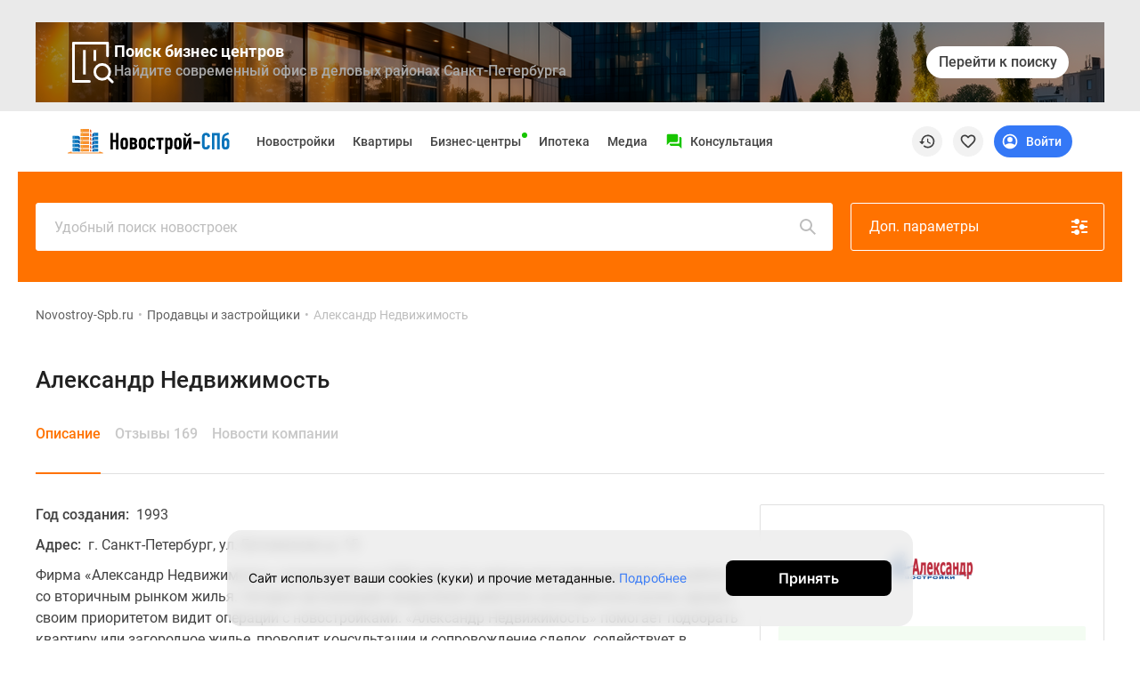

--- FILE ---
content_type: text/html; charset=UTF-8
request_url: https://www.novostroy-spb.ru/kompanii/aleksandr_nedvizhimost
body_size: 38870
content:
<!DOCTYPE html>
<html lang="ru" prefix="og: http://ogp.me/ns#">
<head>
    <meta charset="UTF-8">

    
        <meta property="og:type" content="website">


<meta http-equiv="X-UA-Compatible" content="IE=edge">
<meta name="viewport" content="width=device-width, initial-scale=1, viewport-fit=cover">
<meta name="format-detection" content="telephone=no">
<meta name="yandex-verification" content="5e9f73c51767c6b7"/>

    <meta name="facebook-domain-verification" content="3v8vbaafakmj11tr7t6qn2o37pjfgi"/>


<meta name="referrer" content="always">

    <link rel="icon" sizes="48x48" type="image/png" href="/images/site/spb/favicon-48.png">

<link rel="apple-touch-icon" sizes="180x180" type="image/png"
      href="/images/site/spb/favicon-180.png">
<link rel="apple-touch-icon" sizes="144x144" type="image/png"
      href="/images/site/spb/favicon-144.png">
<link rel="icon" sizes="32x32" type="image/png" href="/images/site/spb/favicon-32.png">

<meta name="msvalidate.01" content="4989C978A5CC0F9E3CCA81F18970C573"/>    
    <meta name="csrf-param" content="_csrf">
<meta name="csrf-token" content="5A-cbjs9GY5fWPyFE1YFAZVejJZM2nMnrLnboZCCbGfceNAEbWwg1gAHjfBCD3BG7A3T1xOvP3TL4KKUyrogEw==">

    <title>Компания Александр Недвижимость: новостройки, 169 отзывов, информация о компании</title>

    <meta name="description" content="Компания Александр Недвижимость: полный список новостроек, отзывы, расположение офиса на карте, спецпредложения и цены на квартиры. Более подробная информация на официальном сайте Александр Недвижимость.">
<link href="/manifest.json" rel="manifest">
<link href="/assets/spb/ee8b1528/jivosite.css" rel="stylesheet">
<link href="https://filestock-spb.ru/bower_components/owl.carousel/dist/assets/owl.carousel.min.css" rel="stylesheet">
<link href="https://filestock-spb.ru/css/bundle-spb.css?v=41" rel="stylesheet">
<link href="https://filestock-spb.ru/js/vue/prod/css/app.7fcac7ae.css" rel="stylesheet">
<link href="https://filestock-spb.ru/js/vue/prod/css/chunk-vendors.6b26ec50.css" rel="stylesheet">
<script src="/assets/spb/50f34210/jquery.js"></script>
<script src="/bower_components/clipboard/dist/clipboard.min.js"></script>
<script src="//yastatic.net/es5-shims/0.0.2/es5-shims.min.js"></script>
<script src="//yastatic.net/share2/share.js"></script>
<script src="/assets/spb/ee8b1528/jivosite.js" async></script>
<script src="/assets/spb/bf863909/classRenderAjax.js"></script>
<script src="/assets/spb/41dedbe3/rate.js"></script>
<script src="/assets/spb/36265491/yii.js"></script>
<script src="https://filestock-spb.ru/js/libs/URI.js"></script>
<script src="https://filestock-spb.ru/js/libs/bootstrap.min.js"></script>
<script src="https://filestock-spb.ru/js/libs/jquery.mask.min.js"></script>
<script src="https://filestock-spb.ru/bower_components/owl.carousel/dist/owl.carousel.min.js"></script>
<script src="https://filestock-spb.ru/js/libs/jquery.cookie-1.4.1.min.js"></script>
<script src="https://filestock-spb.ru/js/libs/jQuery.Brazzers-Carousel.min.js"></script>
<script src="https://filestock-spb.ru/js/libs/async_af.js"></script>
<script src="https://filestock-spb.ru/js/libs/device.min.js"></script>
<script src="//yastatic.net/pcode/adfox/loader.js"></script>
<script src="//yastatic.net/pcode/adfox/adfox-cookie-matching.js?owner_id=200017"></script>
<script src="https://filestock-spb.ru/js/libs/advert.js?v=5"></script>
<script src="https://filestock-spb.ru/js/libs/main.js?v=5"></script>
<script src="https://filestock-spb.ru/js/libs/jquery.scrollTo.min.js"></script>
<script src="//js.make-connect.ru/mcs.js?v3"></script>
<script src="https://filestock-spb.ru/js/bundle.min.js?v=5"></script>
<script>var OneSignal=window.OneSignal||[];var OneSignalApp=function(){this.keyUserIdentity='userPushIdentity';this.initPushActive=false;this.path='/';this.appId='c69f41b0-84de-4821-be17-de4f53bfe8c2';this.safariId='web.onesignal.auto.19aac151-6a52-4f31-b603-0bf7908b06b4';this.dev=true;this.cookieNameUser='siteStart';this.saveUserInfo={time:0,pages:[]};this.init();};OneSignalApp.prototype={init:function(){var dateTime=new Date();if(this.hasCookieUser()){this.saveUserInfo=JSON.parse(this.getCookie(this.cookieNameUser));}
this.saveUserInfo.time=this.saveUserInfo.time==0?Math.round(dateTime.getTime()/1000):this.saveUserInfo.time;if(this.saveUserInfo.pages.indexOf(window.location.pathname)===-1){this.saveUserInfo.pages.push(window.location.pathname);}
this.setCookie(this.cookieNameUser,JSON.stringify(this.saveUserInfo),{expires:30});},nameBrowser:function(){var userAgent=navigator.userAgent.toLowerCase();if(userAgent.indexOf("msie")!=-1&&userAgent.indexOf("opera")==-1&&userAgent.indexOf("webtv")==-1){return"msie";}
if(userAgent.indexOf("opera")!=-1){return"opera";}
if(userAgent.indexOf("gecko")!=-1){if(userAgent.indexOf("firefox")!=-1){return"firefox";}else{return"gecko";}}
if(userAgent.indexOf("safari")!=-1){return"safari";}
if(userAgent.indexOf("konqueror")!=-1){return"konqueror";}
return"unknown";},accessDivace:function(){if(!('device'in window)){return false;}
var br=this.nameBrowser();if(device.ipad()||device.iphone()||device.ipod()){return false;}
return br=='firefox'||br=='gecko'||br=='opera'||br=='safari';},hasCookieUser:function(){return this.getCookie(this.cookieNameUser)!==undefined},isVisiblePages:function(countPage){if(!this.hasCookieUser()){this.init();}
var getCookieUser=this.getCookie(this.cookieNameUser);getCookieUser=JSON.parse(getCookieUser);if(getCookieUser.pages.length>=countPage){return true;}
return false;},isTimeUser:function(sec){if(!this.hasCookieUser()){this.init();}
var dateTime=new Date();var selfTime=Math.round(dateTime.getTime()/1000);var getCookieUser=this.getCookie(this.cookieNameUser);getCookieUser=JSON.parse(getCookieUser);var userTime=getCookieUser.time;if(selfTime-userTime>=sec){return true;}
return false;},initPushServer:function(){if(!this.initPushActive){OneSignal.init({path:this.path,appId:this.appId,safari_web_id:this.safariId,autoRegister:true,bell:{disable:false},welcomeNotification:{disable:true},notifyButton:{enable:false},serviceWorkerRefetchRequests:false,allowLocalhostAsSecureOrigin:true});this.initPushActive=true;}},changeTags:function(tags,state,callable){try{this.userIdentity().getCallback(function(user){var changeTag=0;if(user&&('tags'in user)&&typeof tags==='object'){if(state===true){console.log(tags,user);for(var key in tags){if(!(key in user.tags)){user.tags[key]=tags[key];changeTag++;}}}else{tags.forEach(function(tag){if(tag in user.tags){delete user.tags[tag];changeTag++;}});}}else{return false;}
this.userIdentity().saveUserInfo(user);this.userIdentity().add(user);if(changeTag>0){typeof callable==='function'?callable(user):null;}else{typeof callable==='function'?callable(false):null;}}.bind(this));}catch(err){console.warn(err);}},setTags:function(tags,callable){var self=this;OneSignal.push(function(){self._initPushService(function(result){tags=$.extend({},tags?tags:{},{path:window.location.pathname,domain:window.location.hostname});OneSignal.sendTags(tags,function(tagsSend){console.log('Add tags',tagsSend);self.changeTags(tagsSend,true);typeof callable==='function'?callable(tagsSend):null;});});});},removeTag:function(tag,callable){var self=this;OneSignal.push(function(){self._initPushService(function(result){var tagsParam=self.typeVar(tag)==='string'?[tag]:tag;OneSignal.deleteTags(tagsParam,function(tagsDeleted){console.log('Delete tags',tagsDeleted);self.changeTags(tagsDeleted,false);typeof callable==='function'?callable(tagsDeleted):null;});});})},typeVar:function(str){return typeof str==='string'?'string':('length'in str?'array':'object');},confirmPushMessage:function(){if(this.getCookie('isNotif')===undefined){this._initPushService();}},isNotification:function(){return'Notification'in window?(window.Notification.permission==='default'?false:true):true;},getTags:function(callHandler){OneSignal.getTags(function(tags){typeof callHandler==='function'?callHandler(tags):null;});},_getInfoUser:function(callHandler){var self=this;var result={userId:null,tags:null};var promise=new Promise(function(resolve,reject){OneSignal.getUserId(function(userId){result.userId=userId;if(result.tags){resolve(result);}});OneSignal.getTags(function(tags){result.tags=tags;if(result.userId){resolve(result);}});});promise.then(function(result){self.userIdentity().add(result);self.userIdentity().saveUserInfo(result);console.log("Add user",result);setTimeout(function(){typeof callHandler==='function'?callHandler(result):null;},1000);}).catch(function(reject){console.error(reject);});},_initPushService:function(callHandler){var self=this;this.initPushServer();if(window.Notification.permission!=='default'){if(this.userIdentity().get()){callHandler(this.userIdentity().get());}else{self._getInfoUser(callHandler);}
return false;}
OneSignal.push(function(){OneSignal.on('subscriptionChange',function(isSubscribed){if(isSubscribed){self._getInfoUser(callHandler);}});})},userIdentity:function(){var self=this;return{saveUserInfo:function(info){$.post('/webpush/set/user',{user:info},function(response){});},add:function(data){self.setCookie(self.keyUserIdentity,JSON.stringify(data));},getCallback:function(callHandler){if(typeof callHandler!=='function'){throw new Error("Error! Function argument");}
if(self.getCookie(self.keyUserIdentity)===null&&window.Notification.permission==='granted'){self._initPushService(callHandler);}else if(self.getCookie(self.keyUserIdentity)){callHandler(JSON.parse(self.getCookie(self.keyUserIdentity)));}else{callHandler(null);}},get:function(callHandler){return self.getCookie(self.keyUserIdentity)?JSON.parse(self.getCookie(self.keyUserIdentity)):null;},toggleMessager:function(data,tags){var active=document.querySelector(data.active);var disabled=document.querySelector(data.disabled);if(window.Notification.permission!='granted'){active.style.display='none';disabled.style.display='none';return false;}
this.getCallback(function(datas){var is=true;if(datas){for(var key in tags){if('tags'in datas&&key in datas.tags&&datas.tags[key]==tags[key]&&is===true){is=true;}else{is=false;}}}else{is=false;}
if(is){active.style.display='none';disabled.style.display='block';}else{active.style.display='block';disabled.style.display='none';}}.bind(this));},createTags:function(buttons,tags){self.setTags(tags,function(){this.toggleMessager(buttons,tags);}.bind(this));},deleteTags:function(buttons,tags){self.removeTag(tags,function(){this.toggleMessager(buttons,tags);}.bind(this));}};},getCookie:function(name){var value=window.localStorage.getItem(name);return value?value:undefined;},removeCookie:function(name){window.localStorage.removeItem(name);},setCookie:function(name,value,options){window.localStorage.setItem(name,value);},setCategoryPage:function(config){window.eventShowPushMessage=false;this.setTags(config).confirmPushMessage();},};window.pushMessage=new OneSignalApp();</script>
    <script type="text/javascript">
      var yaParams = { ip_adress: '18.218.247.23' };
    </script>
    <script>
                var showReklamaStatus = '1';
        var showAdfox = localStorage.getItem("showAdfox");
        if(showReklamaStatus == 0 && showAdfox === null){
            localStorage.setItem("showAdfox", 'off');
        }
        if(showReklamaStatus == 1 && showAdfox === 'off'){
            localStorage.removeItem("showAdfox");
        }
    </script>

            
<meta name="google-site-verification" content="MmrgWrTxwVvhf4KN6Ox2KVo-PBopDYfWw4oFbw709TM" />

<!-- Yandex.Metrika counter -->
<script type="text/javascript" >
  (function(m,e,t,r,i,k,a){m[i]=m[i]||function(){(m[i].a=m[i].a||[]).push(arguments)};
    m[i].l=1*new Date();k=e.createElement(t),a=e.getElementsByTagName(t)[0],k.async=1,k.src=r,a.parentNode.insertBefore(k,a)})
  (window, document, "script", "https://mc.yandex.ru/metrika/tag.js", "ym");

  ym(691626, "init", {
    clickmap:true,
    trackLinks:true,
    accurateTrackBounce:true,
    params:window.yaParams,
    webvisor:true,
    ut:"noindex",
    ecommerce:"dataLayer"
  });
</script>
<noscript><div><img src="https://mc.yandex.ru/watch/691626" style="position:absolute; left:-9999px;" alt="" /></div></noscript>
<!-- /Yandex.Metrika counter -->

<script type="application/ld+json">
{
    "@context": "http://schema.org",
    "@type": "Organization",
    "name": "Новострой-Спб",
    "legalName": "Новострой-Спб",
    "url": "https://www.novostroy-spb.ru/",
    "logo": "https://www.novostroy-spb.ru/images/site/spb/novostroy-logo.svg",
    "address": "Санкт-Петербург",
    "email": "info@novostroy-spb.ru",
    "telephone": "+7 (812) 424-70-65",
    "image": "https://www.novostroy-spb.ru/images/header/novostroy-spb.svg",
 "sameAs": [
        "https://t.me/Novostroy_SPb",
        "https://vk.com/club47579439",
        "https://www.youtube.com/user/novostroyspb"
    ],
    "contactPoint": [{
            "@type":"ContactPoint",
            "telephone":"+7 (812) 424-70-65",
            "email":"news@novostroy-spb.ru",
            "contactType":"customer service",
            "areaServed":"RU",
            "availableLanguage":[
                "Russian"
            ]
        },
        {
            "@type":"ContactPoint",
            "telephone":"+7 (812) 424-70-65",
            "email":"kp@novostroy-spb.ru",
            "contactType":"customer service",
            "areaServed":"RU",
            "availableLanguage":[
                "Russian"
            ]
        }
    ]
}
</script>

    <script type="application/ld+json">
    {
        "@context": "http://schema.org",
        "@type": "WebSite",
        "url": "https://www.novostroy-spb.ru/"
    }
    </script>

    </head>


<body ya-counter="691626" class="desktop" data-project-name="spb">

<div class="full_body_box">
    <div class="full_body_phone"></div>
    <div class="full_body_title">Переверните экран</div>
</div>





<div id="advert_result" class="hidden"></div>

<script  type="text/javascript">
    if (!('ab' in window)) {
        window.ab = true;
    }
    // 2
    var result = document.getElementById('advert_result');

    if (window.ab == true) {
        result.classList.remove('hidden');
        result.innerHTML = '<section class="bgr_help">'+
            '<div class="wrap">'+
            '<div class="container-fluid"><div class="bgr_help fs_16 lh_24 adaptive_section"><div class="fl_l mr_20 mt_-7 w_64">'+
            '<svg fill="#ea3b38" class="w_64">'+
            '<use xlink:href="#mortagage-24"/>'+
            '</svg>'+
            '</div>'+
            'Упс! Мы заметили, что у вас включен AdBloсk ;) Очень жаль, но некоторые выгодные предложения или акции на квартиры остаются для вас недоступными. Будет здорово, если вы внесете наш сайт в список исключений!'+
            '</div>'+
            '</div>'+
            '</div>'+
            '</section>';
        document.getElementById('peretyajka').classList.add('hidden');
    }
</script>


      <section class="bgr_eaeaea top_header_adv pt_25 pb_10" id="peretyajka">
      <div class="wrap">
        <div class="container-fluid">
          <div class="upper-banner" style="background-image:url('https://filestock-spb.ru/files/adfox/spb/banner_1761576621.png');">
            <div class="upper-banner_overlay"></div>

            <div class="upper-banner_content">
              <div class="upper-banner_icon">
                <svg xmlns="http://www.w3.org/2000/svg" width="48" height="48" fill="none" viewBox="0 0 40 40"><path fill="#fff" d="M17 39.252a1.25 1.25 0 1 0 0-2.5v2.5m-15-1.25H.75c0 .69.56 1.25 1.25 1.25zM2 2V.75C1.31.75.75 1.31.75 2zm32.884 31.116a1.25 1.25 0 1 0-1.768 1.768L34 34zm2.645 6.181a1.25 1.25 0 0 0 1.768-1.767l-.884.883zM34 2h1.25c0-.69-.56-1.25-1.25-1.25zm-1.25 12a1.25 1.25 0 1 0 2.5 0h-2.5M13.566 9.745v-1.25h-2.5v1.25h2.5m-2.5 20.474v1.25h2.5v-1.25h-2.5M23.25 9.745v-1.25h-2.5v1.25h2.5m-2.5 7.755v1.25h2.5V17.5h-2.5M17 38.002v-1.25H2v2.5h15zm-15 0h1.25V2H.75v36.002zM36 29h-1.25A5.75 5.75 0 0 1 29 34.75v2.5A8.25 8.25 0 0 0 37.25 29zm-7 7v-1.25A5.75 5.75 0 0 1 23.25 29h-2.5A8.25 8.25 0 0 0 29 37.25zm-7-7h1.25A5.75 5.75 0 0 1 29 23.25v-2.5A8.25 8.25 0 0 0 20.75 29zm7-7v1.25A5.75 5.75 0 0 1 34.75 29h2.5A8.25 8.25 0 0 0 29 20.75zm5 12-.884.884 4.413 4.413.884-.884.884-.883-4.413-4.414zM2 2v1.25h32V.75H2zm32 0h-1.25v12h2.5V2zM12.316 9.745h-1.25v20.474h2.5V9.745zm9.684 0h-1.25V17.5h2.5V9.745z"/></svg>              </div>

              <div class="upper-banner_text-wrapper">
                <b class="upper-banner_heading">Поиск бизнес центров</b>
                <p class="upper-banner_desc">
                    Найдите современный офис в деловых районах Санкт-Петербурга                </p>
              </div>
            </div>

            <p class="upper-banner_text-mobile">
                Найдите современный офис в деловых районах Санкт-Петербурга            </p>

            <a href="https://www.novostroy-spb.ru/biznes-centry" class="upper-banner_btn">
              <span>Перейти к поиску</span>

              <svg class="arrow-icon" width="24" height="24" viewBox="0 0 24 24" xmlns="http://www.w3.org/2000/svg">
                <path d="M7.71006 9.29006L11.5901 13.1701L15.4701 9.29006C15.8601 8.90006 16.4901 8.90006 16.8801 9.29006C17.2701 9.68006 17.2701 10.3101 16.8801 10.7001L12.2901 15.2901C11.9001 15.6801 11.2701 15.6801 10.8801 15.2901L6.29006 10.7001C5.90006 10.3101 5.90006 9.68006 6.29006 9.29006C6.68006 8.91006 7.32006 8.90006 7.71006 9.29006Z" fill="currentColor"/>
              </svg>
            </a>
          </div>
        </div>
      </div>
  </section>


<div id="mq-detect" class="box--special">
  <span id="mq-desktop-large"></span>
  <span id="mq-desktop"></span>
  <span id="mq-tablet"></span>
  <span id="mq-mobile"></span>
  <span id="mq-mobile-small"></span>
</div>
<div class="over">
    <header class="vue-init app-header">
        <div class="js-offset-top box--special" style="height: 100px !important;">
                                                <a href="/baza">Новостройки</a>                                                                <a href="/objyavleniya">Квартиры</a>                                                                <a href="/ipotechnyj-kalkulyator">Ипотека</a>                                                                <a href="/novosti">Медиа</a>                                                                <a href="/o_proekte">О проекте</a>                                                                <a href="/kontaktjy">Контакты</a>                                                                <a href="/razmecshenie_reklamy ">Реклама на сайте</a>                                                                <a href="https://vk.com/club47579439">Vk</a>                                                                <a href="https://www.youtube.com/user/novostroyspb">Youtube</a>                                                                <a href="https://t.me/Novostroy_SPb">Telegram</a>                                                                <a href="https://zen.yandex.ru/novostroy-spb.ru">Дзен</a>                                                                <a href="/kompanii">Продавцы и застройщики</a>                                                                <a href="/commerce">Коммерческие помещения</a>                                                                <a href="/objyavleniya?view=map">Квартиры на карте</a>                                                                <a href="/person">Эксперты и авторы</a>                                                                <a href="/carparking">Машиноместа</a>                                                                <a href="/vse_spetspredlogenia">Акции от застройщиков</a>                                                                <a href="/banki">Банки и программы</a>                                                                                            <a href="/apartamenty">Апартаменты</a>                                                                <a href="/baza/map">Новостройки на карте</a>                                                                                            <a href="/objyavleniya/po_komnatam/chetyrehkomnatnye">4-комнатные и более</a>                                                                                            <a href="/baza/gotovie-doma">Готовые новостройки</a>                                                                <a href="/objyavleniya/po_komnatam/trehkomnatnye">3-комнатные</a>                                                                <a href="/voennaya">Военная ипотека</a>                                                                <a href="/statyi">Покупателю</a>                                                                                            <a href="/sankt-peterburg">Новостройки Санкт-Петербурга</a>                                                                <a href="/video_novostroek">Видеообзор новостроек</a>                                                                                            <a href="/novostrojki-s-semejnoj-ipotekoj">Семейная ипотека</a>                                                                <a href="/analitika">Аналитика рынка</a>                                                                                            <a href="/panoramy_novostroek">Панорамы новостроек</a>                                                                <a href="/objyavleniya/po_komnatam/odnokomnatnye">1-комнатные</a>                                                                <a href="/subsidirovannaya">Субсидированная застройщиком</a>                                                                <a href="/intervyu">Мнение эксперта</a>                                                                                            <a href="/objyavleniya/po_komnatam/studii">Студии</a>                                                                <a href="/ipotechnyj-kalkulyator">Ипотечный калькулятор</a>                                                                <a href="/novosti">Новости недвижимости</a>                                                                                                                        <a href="/baza/novostroiki-ryadom-s-spb">Новостройки Ленинградской области</a>                                                                <a href="/novostrojki-it-ipoteka">IT-ипотека</a>                                                                <a href="/objyavleniya/skidki">Квартиры со скидками до 25%</a>                                                                                                                                                                                <a href="/premium-class">Новостройки премиум-класса</a>                                                                <a href="/business-class">Новостройки бизнес-класса</a>                                                                <a href="/kottedzhnye-poselki">Дома и коттеджи</a>                                                                <a href="/biznes-centry">Бизнес-центры</a>                                                                <a href="/biznes-centry-spb">Бизнес-центры в Санкт-Петербурге</a>                                                                <a href="/biznes-centry-okolo-metro">Бизнес-центры рядом с метро</a>                                                                <a href="/biznes-centry-stroyashiesya">Строящиеся бизнес-центры</a>                                                                <a href="/biznes-centry-klass-a">Бизнес-центры класса A</a>                                                                </div>
        <div class="app-header__preloader">
          <div class="header-preloader">
            <div class="header-preloader__wrap -grid">
              <div class="header-preloader__item -logo">
                <img src="https://filestock-spb.ru/images/site/spb/novostroy-new-logo.svg" />
              </div>
              <div class="header-preloader__item -navigation">
                <div class="header-preloader__circle"></div>
                <div class="header-preloader__circle"></div>
                <div class="header-preloader__circle"></div>
              </div>
              <div class="header-preloader__item -support">
                <div class="header-preloader__divider"></div>
              </div>
              <div class="header-preloader__item -special">
                <div class="header-preloader__circle"></div>
              </div>
    
              <div class="header-preloader__item -actions">
                <div class="header-preloader__circle"></div>
              </div>
            </div>
          </div>
        </div>
        <app-header
            logo-url="https://filestock-spb.ru/images/site/spb/novostroy-new-logo.svg"
            project-name="spb"
            :menu='[{"id":10,"position_id":4,"section_id":null,"parent_id":null,"type_content":"","type_item":"link","title":"Vk","icon":"<svg width=\"24\" height=\"24\" viewBox=\"0 0 24 24\" xmlns=\"http:\/\/www.w3.org\/2000\/svg\">\r\n<path fill-rule=\"evenodd\" clip-rule=\"evenodd\" d=\"M3.40345 3.40344C2 4.80689 2 7.0657 2 11.5833V12.4167C2 16.9343 2 19.1931 3.40345 20.5965C4.80689 22 7.06571 22 11.5833 22H12.4167C16.9343 22 19.1931 22 20.5965 20.5965C22 19.1931 22 16.9343 22 12.4167V11.5833C22 7.0657 22 4.80689 20.5965 3.40344C19.1931 2 16.9343 2 12.4167 2H11.5833C7.06571 2 4.80689 2 3.40345 3.40344ZM5.95838 8.25H7.41704C7.78983 8.25 7.93008 8.41312 8.06988 8.81695C8.78329 10.8946 9.98617 12.7104 10.4807 12.7104C10.6661 12.7104 10.7512 12.625 10.7512 12.1542V10.0066C10.7177 9.39529 10.5041 9.13091 10.3459 8.93512C10.2482 8.81416 10.1716 8.71941 10.1716 8.5852C10.1716 8.42208 10.311 8.25 10.5427 8.25H12.835C13.1441 8.25 13.2517 8.41525 13.2517 8.78608V11.6752C13.2517 11.9842 13.3859 12.0923 13.4786 12.0923C13.6641 12.0923 13.8186 11.9842 14.1586 11.6443C15.2095 10.4701 15.9512 8.66241 15.9512 8.66241C16.044 8.44616 16.215 8.25 16.5858 8.25H18.0445C18.4856 8.25 18.5783 8.47704 18.4856 8.78608C18.3002 9.63579 16.523 12.1387 16.523 12.1387C16.3685 12.3859 16.3067 12.5095 16.523 12.7876C16.5992 12.8942 16.7617 13.0535 16.9478 13.2356C17.139 13.4229 17.3551 13.6345 17.5275 13.8382C18.1541 14.5429 18.6263 15.1375 18.7578 15.5472C18.878 15.9583 18.6697 16.1667 18.2529 16.1667H16.7942C16.4035 16.1667 16.2068 15.9479 15.7817 15.4751C15.6015 15.2747 15.3803 15.0286 15.0858 14.7343C14.2204 13.9 13.8495 13.7918 13.6332 13.7918C13.3396 13.7918 13.2518 13.875 13.2518 14.2917V15.5995C13.2518 15.9583 13.137 16.1667 12.2098 16.1667C10.6645 16.1667 8.96621 15.2287 7.76083 13.4983C5.95278 10.9645 5.45825 9.0487 5.45825 8.66241C5.45825 8.44616 5.54161 8.25 5.95838 8.25Z\" fill-opacity=\"0.87\"\/>\r\n<\/svg>\r\n","active":1,"url":"https:\/\/vk.com\/club47579439","is_blank":1,"nofollow":0,"sortable":0,"created_at":"2021-05-14 14:34:07","label_text":"","label_auto_url":"","label_bg":null,"label_color":"","is_show_image":0,"icon_file":"","adfox_pixel":null,"adfox_text":null,"position":{"id":4,"position":"social-menu","status":"active"},"sections":[],"promo":[],"children":[]},{"id":13,"position_id":4,"section_id":null,"parent_id":null,"type_content":"","type_item":"link","title":"Youtube","icon":"<svg width=\"24\" height=\"24\" viewBox=\"0 0 24 24\" xmlns=\"http:\/\/www.w3.org\/2000\/svg\">\r\n<path d=\"M22.5001 6.50097C22.2001 5.50097 21.5001 4.70097 20.6001 4.50097C18.9001 4.00097 12.0001 4.00097 12.0001 4.00097C12.0001 4.00097 5.10012 4.00097 3.40012 4.50097C2.50012 4.80097 1.70012 5.50097 1.50012 6.50097C1.00012 8.30097 1.00012 12.001 1.00012 12.001C1.00012 12.001 1.00012 15.701 1.50012 17.501C1.80012 18.501 2.50012 19.301 3.40012 19.501C5.10012 20.001 12.0001 20.001 12.0001 20.001C12.0001 20.001 18.9001 20.001 20.6001 19.501C21.5001 19.201 22.3001 18.501 22.5001 17.501C23.0001 15.701 23.0001 12.001 23.0001 12.001C23.0001 12.001 23.0001 8.30097 22.5001 6.50097ZM10.0001 15.501V8.50097L16.0001 12.001L10.0001 15.501Z\" fill-opacity=\"0.87\"\/>\r\n<\/svg>\r\n","active":1,"url":"https:\/\/www.youtube.com\/user\/novostroyspb","is_blank":1,"nofollow":0,"sortable":0,"created_at":"2021-05-14 14:44:14","label_text":"","label_auto_url":"","label_bg":null,"label_color":"","is_show_image":0,"icon_file":"","adfox_pixel":null,"adfox_text":null,"position":{"id":4,"position":"social-menu","status":"active"},"sections":[],"promo":[],"children":[]},{"id":14,"position_id":4,"section_id":null,"parent_id":null,"type_content":"","type_item":"link","title":"Telegram","icon":"<svg width=\"24\" height=\"24\" viewBox=\"0 0 24 24\"  xmlns=\"http:\/\/www.w3.org\/2000\/svg\">\r\n<path d=\"M12 1.001C5.925 1.001 1 5.926 1 12.001C1 18.076 5.925 23.001 12 23.001C18.075 23.001 23 18.076 23 12.001C23 5.926 18.075 1.001 12 1.001ZM17.099 8.481C16.934 10.22 16.217 14.441 15.853 16.389C15.699 17.213 15.395 17.49 15.101 17.517C14.462 17.576 13.977 17.095 13.359 16.689C12.391 16.054 11.844 15.659 10.904 15.04C9.818 14.324 10.522 13.931 11.141 13.288C11.303 13.12 14.118 10.56 14.172 10.328C14.179 10.299 14.185 10.191 14.121 10.133C14.057 10.076 13.962 10.095 13.893 10.111C13.796 10.133 12.249 11.155 9.253 13.178C8.814 13.479 8.416 13.626 8.06 13.619C7.667 13.611 6.912 13.397 6.35 13.214C5.661 12.99 5.114 12.872 5.161 12.491C5.186 12.293 5.459 12.09 5.979 11.883C9.186 10.486 11.324 9.565 12.394 9.12C15.449 7.849 16.084 7.629 16.497 7.621C16.588 7.619 16.791 7.642 16.923 7.749C17.034 7.839 17.065 7.961 17.079 8.047C17.095 8.134 17.113 8.329 17.099 8.481Z\" fill-opacity=\"0.87\"\/>\r\n<\/svg>\r\n","active":1,"url":"https:\/\/t.me\/Novostroy_SPb","is_blank":1,"nofollow":0,"sortable":0,"created_at":"2021-05-14 14:46:36","label_text":"","label_auto_url":"","label_bg":null,"label_color":"","is_show_image":0,"icon_file":"","adfox_pixel":null,"adfox_text":null,"position":{"id":4,"position":"social-menu","status":"active"},"sections":[],"promo":[],"children":[]},{"id":15,"position_id":4,"section_id":null,"parent_id":null,"type_content":"","type_item":"link","title":"\u0414\u0437\u0435\u043d","icon":"<svg width=\"24\" height=\"24\" viewBox=\"0 0 24 24\" xmlns=\"http:\/\/www.w3.org\/2000\/svg\">\r\n<path d=\"M11.8897 2.00008C7.76778 2.00047 4.91164 2.01419 3.44556 3.44585C2.01397 4.9116 2.00026 7.90187 2.00026 11.8897C6.42828 11.7561 8.4532 11.6452 10.0682 10.0682C11.6452 8.45316 11.7561 6.42829 11.8897 2.00008ZM3.44531 20.5545C2.01372 19.0887 2 16.0985 2 12.1106C6.42803 12.2443 8.45295 12.3551 10.0679 13.9322C11.6449 15.5472 11.7558 17.5721 11.8894 21.9999C7.76753 21.9999 4.91139 21.9866 3.44531 20.5545ZM12.1105 21.9999C12.2441 17.5721 12.355 15.5472 13.932 13.9322C15.547 12.3551 17.5719 12.2443 21.9999 12.1106C21.9995 16.0985 21.9858 19.0887 20.5542 20.5545C19.0882 21.9866 16.2324 21.9999 12.1105 21.9999ZM12.1105 2.00008C12.2441 6.42829 12.355 8.45316 13.932 10.0682C15.547 11.6452 17.5719 11.7561 21.9999 11.8897C21.9995 7.90187 21.9858 4.9116 20.5542 3.44585C19.0882 2.01419 16.2324 2.00047 12.1105 2.00008Z\" fill-opacity=\"0.87\"\/>\r\n<\/svg>\r\n","active":1,"url":"https:\/\/zen.yandex.ru\/novostroy-spb.ru","is_blank":1,"nofollow":0,"sortable":0,"created_at":"2021-05-14 14:47:22","label_text":"","label_auto_url":"","label_bg":null,"label_color":"","is_show_image":0,"icon_file":"","adfox_pixel":null,"adfox_text":null,"position":{"id":4,"position":"social-menu","status":"active"},"sections":[],"promo":[],"children":[]},{"id":1,"position_id":1,"section_id":null,"parent_id":null,"type_content":"base","type_item":"link","title":"\u041d\u043e\u0432\u043e\u0441\u0442\u0440\u043e\u0439\u043a\u0438","icon":"","active":1,"url":"\/baza","is_blank":0,"nofollow":0,"sortable":1,"created_at":"2021-05-14 13:55:16","label_text":"","label_auto_url":"","label_bg":null,"label_color":"","is_show_image":0,"icon_file":"","adfox_pixel":null,"adfox_text":null,"position":{"id":1,"position":"top-menu","status":"active"},"sections":[{"id":1,"title":"\u041f\u043e\u0438\u0441\u043a","hint":"","tag_id":null,"sortable":0},{"id":3,"title":"\u041f\u043e\u043b\u0435\u0437\u043d\u043e\u0435","hint":"","tag_id":null,"sortable":1}],"promo":[{"id":5,"file_id":451837,"description":"\u041a\u0432\u0430\u0440\u0442\u0438\u0440\u044b \u0432 \u0433\u043e\u0442\u043e\u0432\u044b\u0445 \u0438 \u0441\u0442\u0440\u043e\u044f\u0449\u0438\u0445\u0441\u044f \u0434\u043e\u043c\u0430\u0445 \u0432 \u043d\u043e\u0432\u043e\u0441\u0442\u0440\u043e\u0439\u043a\u0430\u0445 \u0421\u0430\u043d\u043a\u0442-\u041f\u0435\u0442\u0435\u0440\u0431\u0443\u0440\u0433\u0430","percent":"0.00","fee":null,"period":null,"type":"text","status":"disabled","link_text":"\u0421\u043f\u0435\u0446\u0438\u0430\u043b\u044c\u043d\u044b\u0435 \u043f\u0440\u0435\u0434\u043b\u043e\u0436\u0435\u043d\u0438\u044f","link_url":"https:\/\/www.novostroy-spb.ru\/lsr?erid=F7NfYUJCUneTRxeG9upn","is_blank":1,"adfox_pixel":"https:\/\/yandex.ru\/ads\/adfox\/200017\/getCode?p1=crmhl&p2=frfe&pfc=hjupy&pfb=bhbwij&puid1=&puid2=&puid3=&puid4=&puid5=&puid6=&puid7=&pr=RANDOM&ptrc=b","adfox_text":"\u041e\u041e\u041e \u00ab\u041b\u0421\u0420. \u041d\u0435\u0434\u0432\u0438\u0436\u0438\u043c\u043e\u0441\u0442\u044c-\u0421\u0417\u00bb, \u0418\u041d\u041d 7826090547, \u0440\u0435\u043a\u043b\u0430\u043c\u043e\u0434\u0430\u0442\u0435\u043b\u044c \u0415\u0420\u0418\u0420 #a-36357. erid: F7NfYUJCUneTRxeG9upn","image":"https:\/\/filestock-spb.ru\/images\/presets\/spb\/thumbnail_bank\/origin_without_watermark\/8e9c6f73ea4666c32b630868998b4ae5.svg"},{"id":1,"file_id":211076,"description":"\u0424\u0443\u043d\u043a\u0446\u0438\u043e\u043d\u0430\u043b\u044c\u043d\u044b\u0435 \u043f\u043b\u0430\u043d\u0438\u0440\u043e\u0432\u043a\u0438, \u0441\u043e\u0431\u0441\u0442\u0432\u0435\u043d\u043d\u0430\u044f \u0438\u043d\u0444\u0440\u0430\u0441\u0442\u0440\u0443\u043a\u0442\u0443\u0440\u0430, \u043b\u0430\u043d\u0434\u0448\u0430\u0444\u0442\u043d\u044b\u0439 \u0434\u0438\u0437\u0430\u0439\u043d \u0434\u0432\u043e\u0440\u043e\u0432","percent":"0.00","fee":null,"period":null,"type":"text","status":"disabled","link_text":"\u042d\u0442\u0430\u043b\u043e\u043d\u043d\u044b\u0435 \u043a\u0432\u0430\u0440\u0442\u0438\u0440\u044b","link_url":"https:\/\/www.novostroy-spb.ru\/etalon","is_blank":1,"adfox_pixel":null,"adfox_text":null,"image":"https:\/\/filestock-spb.ru\/images\/presets\/spb\/thumbnail_bank\/origin_without_watermark\/7aa69c2f4779b6e38af48c4f23b31630.svg"},{"id":4,"file_id":220139,"description":"\u0421\u0442\u0440\u043e\u0438\u043c \u043d\u0430\u0448\u0438 \u0434\u043e\u043c\u0430 \u0442\u0430\u043a, \u0447\u0442\u043e\u0431\u044b \u0432\u044b \u043c\u043e\u0433\u043b\u0438 \u043f\u043e\u0441\u0442\u0440\u043e\u0438\u0442\u044c \u0432 \u043d\u0438\u0445 \u0441\u0447\u0430\u0441\u0442\u043b\u0438\u0432\u0443\u044e \u0438\u0441\u0442\u043e\u0440\u0438\u044e","percent":"0.00","fee":null,"period":null,"type":"text","status":"disabled","link_text":"\u041a\u0432\u0430\u0440\u0442\u0438\u0440\u044b \u0441 \u043f\u043e\u043b\u043d\u043e\u0439 \u043e\u0442\u0434\u0435\u043b\u043a\u043e\u0439","link_url":"https:\/\/www.novostroy-spb.ru\/kvs","is_blank":1,"adfox_pixel":null,"adfox_text":null,"image":"https:\/\/filestock-spb.ru\/images\/presets\/spb\/thumbnail_bank\/origin_without_watermark\/6f7f0d4be0d748d2d50b2330e4fb97b3.svg"},{"id":3,"file_id":487190,"description":"\u0411\u043e\u043b\u044c\u0448\u043e\u0439 \u0432\u044b\u0431\u043e\u0440 \u043d\u043e\u0432\u043e\u0441\u0442\u0440\u043e\u0435\u043a \u0432 \u0440\u0430\u0437\u043b\u0438\u0447\u043d\u044b\u0445 \u0440\u0430\u0439\u043e\u043d\u0430\u0445 \u0421\u0430\u043d\u043a\u0442-\u041f\u0435\u0442\u0435\u0440\u0431\u0443\u0440\u0433\u0430 \u0438 \u043e\u0431\u043b\u0430\u0441\u0442\u0438","percent":"0.00","fee":null,"period":null,"type":"text","status":"disabled","link_text":"\u041a\u0432\u0430\u0440\u0442\u0438\u0440\u044b \u043d\u0430 \u043b\u044e\u0431\u043e\u0439 \u0432\u043a\u0443\u0441","link_url":"https:\/\/www.novostroy-spb.ru\/spbrealty?erid=F7NfYUJCUneRJTwsMfpx","is_blank":1,"adfox_pixel":"https:\/\/yandex.ru\/ads\/adfox\/200017\/getCode?p1=crmhl&p2=frfe&pfc=hhjzb&pfb=bgrjpr&puid1=&puid2=&puid3=&puid4=&puid5=&puid6=&puid7=&pr=RANDOM&ptrc=b","adfox_text":"\u041e\u041e\u041e \u00ab\u0426\u0420\u041f \u00ab\u041f\u0435\u0442\u0435\u0440\u0431\u0443\u0440\u0433\u0441\u043a\u0430\u044f \u041d\u0435\u0434\u0432\u0438\u0436\u0438\u043c\u043e\u0441\u0442\u044c\u00bb, \u0418\u041d\u041d 7816094750, ID #a-1146. erid: F7NfYUJCUneRJTwsMfpx","image":"https:\/\/filestock-spb.ru\/images\/presets\/spb\/thumbnail_bank\/origin_without_watermark\/32f0c47c68ce136334a4636d7f5b64f8.svg"}],"children":[{"id":34,"position_id":1,"section_id":1,"parent_id":1,"type_content":"","type_item":"link","title":"\u041d\u043e\u0432\u043e\u0441\u0442\u0440\u043e\u0439\u043a\u0438 \u0421\u0430\u043d\u043a\u0442-\u041f\u0435\u0442\u0435\u0440\u0431\u0443\u0440\u0433\u0430","icon":"","active":1,"url":"\/sankt-peterburg","is_blank":1,"nofollow":0,"sortable":10,"created_at":"2021-05-14 16:04:25","label_text":"1601","label_auto_url":"https:\/\/www.novostroy-spb.ru\/baza?location=spb","label_bg":null,"label_color":"","is_show_image":0,"icon_file":null,"adfox_pixel":"","adfox_text":"","section":{"id":1,"title":"\u041f\u043e\u0438\u0441\u043a","hint":"","tag_id":null,"sortable":0},"date":null,"category":null},{"id":54,"position_id":1,"section_id":1,"parent_id":1,"type_content":"","type_item":"link","title":"\u041d\u043e\u0432\u043e\u0441\u0442\u0440\u043e\u0439\u043a\u0438 \u041b\u0435\u043d\u0438\u043d\u0433\u0440\u0430\u0434\u0441\u043a\u043e\u0439 \u043e\u0431\u043b\u0430\u0441\u0442\u0438","icon":"","active":1,"url":"\/baza\/novostroiki-ryadom-s-spb","is_blank":1,"nofollow":0,"sortable":10,"created_at":"2021-05-14 17:50:27","label_text":"476","label_auto_url":"https:\/\/www.novostroy-spb.ru\/baza\/novostroiki-ryadom-s-spb","label_bg":null,"label_color":"","is_show_image":0,"icon_file":null,"adfox_pixel":null,"adfox_text":null,"section":{"id":1,"title":"\u041f\u043e\u0438\u0441\u043a","hint":"","tag_id":null,"sortable":0},"date":null,"category":null},{"id":42,"position_id":1,"section_id":3,"parent_id":1,"type_content":"","type_item":"link","title":"\u041f\u0430\u043d\u043e\u0440\u0430\u043c\u044b \u043d\u043e\u0432\u043e\u0441\u0442\u0440\u043e\u0435\u043a","icon":"","active":1,"url":"\/panoramy_novostroek","is_blank":0,"nofollow":0,"sortable":11,"created_at":"2021-05-14 17:10:41","label_text":"","label_auto_url":"","label_bg":null,"label_color":"","is_show_image":0,"icon_file":null,"adfox_pixel":null,"adfox_text":null,"section":{"id":3,"title":"\u041f\u043e\u043b\u0435\u0437\u043d\u043e\u0435","hint":"","tag_id":null,"sortable":1},"date":null,"category":null},{"id":36,"position_id":1,"section_id":3,"parent_id":1,"type_content":"","type_item":"link","title":"\u0412\u0438\u0434\u0435\u043e\u043e\u0431\u0437\u043e\u0440 \u043d\u043e\u0432\u043e\u0441\u0442\u0440\u043e\u0435\u043a","icon":"","active":1,"url":"\/video_novostroek","is_blank":0,"nofollow":0,"sortable":12,"created_at":"2021-05-14 16:16:27","label_text":"","label_auto_url":"","label_bg":null,"label_color":"","is_show_image":0,"icon_file":null,"adfox_pixel":"","adfox_text":"","section":{"id":3,"title":"\u041f\u043e\u043b\u0435\u0437\u043d\u043e\u0435","hint":"","tag_id":null,"sortable":1},"date":null,"category":null},{"id":29,"position_id":1,"section_id":1,"parent_id":1,"type_content":"","type_item":"link","title":"\u0413\u043e\u0442\u043e\u0432\u044b\u0435 \u043d\u043e\u0432\u043e\u0441\u0442\u0440\u043e\u0439\u043a\u0438","icon":"","active":1,"url":"\/baza\/gotovie-doma","is_blank":1,"nofollow":0,"sortable":13,"created_at":"2021-05-14 15:50:34","label_text":"223","label_auto_url":"https:\/\/www.novostroy-spb.ru\/baza\/gotovie-doma","label_bg":null,"label_color":"","is_show_image":0,"icon_file":null,"adfox_pixel":"","adfox_text":"","section":{"id":1,"title":"\u041f\u043e\u0438\u0441\u043a","hint":"","tag_id":null,"sortable":0},"date":null,"category":null},{"id":25,"position_id":1,"section_id":1,"parent_id":1,"type_content":"","type_item":"link","title":"\u041d\u043e\u0432\u043e\u0441\u0442\u0440\u043e\u0439\u043a\u0438 \u043d\u0430 \u043a\u0430\u0440\u0442\u0435","icon":"","active":1,"url":"\/baza\/map","is_blank":1,"nofollow":0,"sortable":14,"created_at":"2021-05-14 15:06:33","label_text":"\u041d\u043e\u0432\u043e\u0435","label_auto_url":"","label_bg":null,"label_color":"#27c82a","is_show_image":0,"icon_file":null,"adfox_pixel":null,"adfox_text":null,"section":{"id":1,"title":"\u041f\u043e\u0438\u0441\u043a","hint":"","tag_id":null,"sortable":0},"date":null,"category":null},{"id":65,"position_id":1,"section_id":1,"parent_id":1,"type_content":"","type_item":"link","title":"\u041d\u043e\u0432\u043e\u0441\u0442\u0440\u043e\u0439\u043a\u0438 \u043f\u0440\u0435\u043c\u0438\u0443\u043c-\u043a\u043b\u0430\u0441\u0441\u0430","icon":"","active":1,"url":"\/premium-class","is_blank":1,"nofollow":0,"sortable":15,"created_at":"2025-04-18 18:29:02","label_text":"46","label_auto_url":"https:\/\/www.novostroy-spb.ru\/premium-class","label_bg":null,"label_color":"","is_show_image":0,"icon_file":null,"adfox_pixel":"","adfox_text":"","section":{"id":1,"title":"\u041f\u043e\u0438\u0441\u043a","hint":"","tag_id":null,"sortable":0},"date":null,"category":null},{"id":66,"position_id":1,"section_id":1,"parent_id":1,"type_content":"","type_item":"link","title":"\u041d\u043e\u0432\u043e\u0441\u0442\u0440\u043e\u0439\u043a\u0438 \u0431\u0438\u0437\u043d\u0435\u0441-\u043a\u043b\u0430\u0441\u0441\u0430","icon":"","active":1,"url":"\/business-class","is_blank":1,"nofollow":0,"sortable":16,"created_at":"2025-04-18 18:30:46","label_text":"108","label_auto_url":"https:\/\/www.novostroy-spb.ru\/business-class","label_bg":null,"label_color":"","is_show_image":0,"icon_file":null,"adfox_pixel":"","adfox_text":"","section":{"id":1,"title":"\u041f\u043e\u0438\u0441\u043a","hint":"","tag_id":null,"sortable":0},"date":null,"category":null},{"id":75,"position_id":1,"section_id":1,"parent_id":1,"type_content":"","type_item":"link","title":"\u0414\u043e\u043c\u0430 \u0438 \u043a\u043e\u0442\u0442\u0435\u0434\u0436\u0438","icon":"","active":1,"url":"\/kottedzhnye-poselki","is_blank":0,"nofollow":0,"sortable":16,"created_at":"2025-06-20 19:00:40","label_text":"\u041d\u043e\u0432\u043e\u0435","label_auto_url":"","label_bg":null,"label_color":"#27c82a","is_show_image":0,"icon_file":null,"adfox_pixel":"","adfox_text":"","section":{"id":1,"title":"\u041f\u043e\u0438\u0441\u043a","hint":"","tag_id":null,"sortable":0},"date":null,"category":null},{"id":26,"position_id":1,"section_id":1,"parent_id":1,"type_content":"","type_item":"divider","title":"","icon":"","active":1,"url":"","is_blank":0,"nofollow":0,"sortable":17,"created_at":"2021-05-14 15:07:56","label_text":"","label_auto_url":"","label_bg":null,"label_color":"","is_show_image":0,"icon_file":null,"adfox_pixel":"","adfox_text":"","section":{"id":1,"title":"\u041f\u043e\u0438\u0441\u043a","hint":"","tag_id":null,"sortable":0},"date":null,"category":null},{"id":21,"position_id":1,"section_id":1,"parent_id":1,"type_content":"","type_item":"link","title":"\u0410\u043a\u0446\u0438\u0438 \u043e\u0442 \u0437\u0430\u0441\u0442\u0440\u043e\u0439\u0449\u0438\u043a\u043e\u0432","icon":"","active":1,"url":"\/vse_spetspredlogenia","is_blank":0,"nofollow":0,"sortable":18,"created_at":"2021-05-14 14:56:57","label_text":"","label_auto_url":"","label_bg":null,"label_color":"","is_show_image":0,"icon_file":null,"adfox_pixel":"","adfox_text":"","section":{"id":1,"title":"\u041f\u043e\u0438\u0441\u043a","hint":"","tag_id":null,"sortable":0},"date":null,"category":null},{"id":17,"position_id":1,"section_id":1,"parent_id":1,"type_content":"","type_item":"link","title":"\u041a\u043e\u043c\u043c\u0435\u0440\u0447\u0435\u0441\u043a\u0438\u0435 \u043f\u043e\u043c\u0435\u0449\u0435\u043d\u0438\u044f","icon":"","active":1,"url":"\/commerce","is_blank":1,"nofollow":0,"sortable":19,"created_at":"2021-05-14 14:50:34","label_text":"","label_auto_url":"","label_bg":null,"label_color":"","is_show_image":0,"icon_file":null,"adfox_pixel":"","adfox_text":"","section":{"id":1,"title":"\u041f\u043e\u0438\u0441\u043a","hint":"","tag_id":null,"sortable":0},"date":null,"category":null},{"id":20,"position_id":1,"section_id":1,"parent_id":1,"type_content":"","type_item":"link","title":"\u041c\u0430\u0448\u0438\u043d\u043e\u043c\u0435\u0441\u0442\u0430","icon":"","active":1,"url":"\/carparking","is_blank":0,"nofollow":0,"sortable":20,"created_at":"2021-05-14 14:55:35","label_text":"","label_auto_url":"","label_bg":null,"label_color":"","is_show_image":0,"icon_file":null,"adfox_pixel":"","adfox_text":"","section":{"id":1,"title":"\u041f\u043e\u0438\u0441\u043a","hint":"","tag_id":null,"sortable":0},"date":null,"category":null},{"id":16,"position_id":1,"section_id":1,"parent_id":1,"type_content":"","type_item":"link","title":"\u041f\u0440\u043e\u0434\u0430\u0432\u0446\u044b \u0438 \u0437\u0430\u0441\u0442\u0440\u043e\u0439\u0449\u0438\u043a\u0438","icon":"","active":1,"url":"\/kompanii","is_blank":0,"nofollow":0,"sortable":21,"created_at":"2021-05-14 14:49:38","label_text":"","label_auto_url":"","label_bg":null,"label_color":"","is_show_image":0,"icon_file":null,"adfox_pixel":"","adfox_text":"","section":{"id":1,"title":"\u041f\u043e\u0438\u0441\u043a","hint":"","tag_id":null,"sortable":0},"date":null,"category":null}]},{"id":2,"position_id":1,"section_id":null,"parent_id":null,"type_content":"base","type_item":"link","title":"\u041a\u0432\u0430\u0440\u0442\u0438\u0440\u044b","icon":"","active":1,"url":"\/objyavleniya","is_blank":0,"nofollow":0,"sortable":2,"created_at":"2021-05-14 13:57:02","label_text":"","label_auto_url":"","label_bg":null,"label_color":"","is_show_image":0,"icon_file":"","adfox_pixel":null,"adfox_text":null,"position":{"id":1,"position":"top-menu","status":"active"},"sections":[{"id":1,"title":"\u041f\u043e\u0438\u0441\u043a","hint":"","tag_id":null,"sortable":0},{"id":6,"title":"#\u0421\u0442\u0430\u0440\u0442_\u043f\u0440\u043e\u0434\u0430\u0436","hint":"","tag_id":606,"sortable":0},{"id":3,"title":"\u041f\u043e\u043b\u0435\u0437\u043d\u043e\u0435","hint":"","tag_id":null,"sortable":1}],"promo":[{"id":5,"file_id":451837,"description":"\u041a\u0432\u0430\u0440\u0442\u0438\u0440\u044b \u0432 \u0433\u043e\u0442\u043e\u0432\u044b\u0445 \u0438 \u0441\u0442\u0440\u043e\u044f\u0449\u0438\u0445\u0441\u044f \u0434\u043e\u043c\u0430\u0445 \u0432 \u043d\u043e\u0432\u043e\u0441\u0442\u0440\u043e\u0439\u043a\u0430\u0445 \u0421\u0430\u043d\u043a\u0442-\u041f\u0435\u0442\u0435\u0440\u0431\u0443\u0440\u0433\u0430","percent":"0.00","fee":null,"period":null,"type":"text","status":"disabled","link_text":"\u0421\u043f\u0435\u0446\u0438\u0430\u043b\u044c\u043d\u044b\u0435 \u043f\u0440\u0435\u0434\u043b\u043e\u0436\u0435\u043d\u0438\u044f","link_url":"https:\/\/www.novostroy-spb.ru\/lsr?erid=F7NfYUJCUneTRxeG9upn","is_blank":1,"adfox_pixel":"https:\/\/yandex.ru\/ads\/adfox\/200017\/getCode?p1=crmhl&p2=frfe&pfc=hjupy&pfb=bhbwij&puid1=&puid2=&puid3=&puid4=&puid5=&puid6=&puid7=&pr=RANDOM&ptrc=b","adfox_text":"\u041e\u041e\u041e \u00ab\u041b\u0421\u0420. \u041d\u0435\u0434\u0432\u0438\u0436\u0438\u043c\u043e\u0441\u0442\u044c-\u0421\u0417\u00bb, \u0418\u041d\u041d 7826090547, \u0440\u0435\u043a\u043b\u0430\u043c\u043e\u0434\u0430\u0442\u0435\u043b\u044c \u0415\u0420\u0418\u0420 #a-36357. erid: F7NfYUJCUneTRxeG9upn","image":"https:\/\/filestock-spb.ru\/images\/presets\/spb\/thumbnail_bank\/origin_without_watermark\/8e9c6f73ea4666c32b630868998b4ae5.svg"},{"id":1,"file_id":211076,"description":"\u0424\u0443\u043d\u043a\u0446\u0438\u043e\u043d\u0430\u043b\u044c\u043d\u044b\u0435 \u043f\u043b\u0430\u043d\u0438\u0440\u043e\u0432\u043a\u0438, \u0441\u043e\u0431\u0441\u0442\u0432\u0435\u043d\u043d\u0430\u044f \u0438\u043d\u0444\u0440\u0430\u0441\u0442\u0440\u0443\u043a\u0442\u0443\u0440\u0430, \u043b\u0430\u043d\u0434\u0448\u0430\u0444\u0442\u043d\u044b\u0439 \u0434\u0438\u0437\u0430\u0439\u043d \u0434\u0432\u043e\u0440\u043e\u0432","percent":"0.00","fee":null,"period":null,"type":"text","status":"disabled","link_text":"\u042d\u0442\u0430\u043b\u043e\u043d\u043d\u044b\u0435 \u043a\u0432\u0430\u0440\u0442\u0438\u0440\u044b","link_url":"https:\/\/www.novostroy-spb.ru\/etalon","is_blank":1,"adfox_pixel":null,"adfox_text":null,"image":"https:\/\/filestock-spb.ru\/images\/presets\/spb\/thumbnail_bank\/origin_without_watermark\/7aa69c2f4779b6e38af48c4f23b31630.svg"},{"id":4,"file_id":220139,"description":"\u0421\u0442\u0440\u043e\u0438\u043c \u043d\u0430\u0448\u0438 \u0434\u043e\u043c\u0430 \u0442\u0430\u043a, \u0447\u0442\u043e\u0431\u044b \u0432\u044b \u043c\u043e\u0433\u043b\u0438 \u043f\u043e\u0441\u0442\u0440\u043e\u0438\u0442\u044c \u0432 \u043d\u0438\u0445 \u0441\u0447\u0430\u0441\u0442\u043b\u0438\u0432\u0443\u044e \u0438\u0441\u0442\u043e\u0440\u0438\u044e","percent":"0.00","fee":null,"period":null,"type":"text","status":"disabled","link_text":"\u041a\u0432\u0430\u0440\u0442\u0438\u0440\u044b \u0441 \u043f\u043e\u043b\u043d\u043e\u0439 \u043e\u0442\u0434\u0435\u043b\u043a\u043e\u0439","link_url":"https:\/\/www.novostroy-spb.ru\/kvs","is_blank":1,"adfox_pixel":null,"adfox_text":null,"image":"https:\/\/filestock-spb.ru\/images\/presets\/spb\/thumbnail_bank\/origin_without_watermark\/6f7f0d4be0d748d2d50b2330e4fb97b3.svg"},{"id":3,"file_id":487190,"description":"\u0411\u043e\u043b\u044c\u0448\u043e\u0439 \u0432\u044b\u0431\u043e\u0440 \u043d\u043e\u0432\u043e\u0441\u0442\u0440\u043e\u0435\u043a \u0432 \u0440\u0430\u0437\u043b\u0438\u0447\u043d\u044b\u0445 \u0440\u0430\u0439\u043e\u043d\u0430\u0445 \u0421\u0430\u043d\u043a\u0442-\u041f\u0435\u0442\u0435\u0440\u0431\u0443\u0440\u0433\u0430 \u0438 \u043e\u0431\u043b\u0430\u0441\u0442\u0438","percent":"0.00","fee":null,"period":null,"type":"text","status":"disabled","link_text":"\u041a\u0432\u0430\u0440\u0442\u0438\u0440\u044b \u043d\u0430 \u043b\u044e\u0431\u043e\u0439 \u0432\u043a\u0443\u0441","link_url":"https:\/\/www.novostroy-spb.ru\/spbrealty?erid=F7NfYUJCUneRJTwsMfpx","is_blank":1,"adfox_pixel":"https:\/\/yandex.ru\/ads\/adfox\/200017\/getCode?p1=crmhl&p2=frfe&pfc=hhjzb&pfb=bgrjpr&puid1=&puid2=&puid3=&puid4=&puid5=&puid6=&puid7=&pr=RANDOM&ptrc=b","adfox_text":"\u041e\u041e\u041e \u00ab\u0426\u0420\u041f \u00ab\u041f\u0435\u0442\u0435\u0440\u0431\u0443\u0440\u0433\u0441\u043a\u0430\u044f \u041d\u0435\u0434\u0432\u0438\u0436\u0438\u043c\u043e\u0441\u0442\u044c\u00bb, \u0418\u041d\u041d 7816094750, ID #a-1146. erid: F7NfYUJCUneRJTwsMfpx","image":"https:\/\/filestock-spb.ru\/images\/presets\/spb\/thumbnail_bank\/origin_without_watermark\/32f0c47c68ce136334a4636d7f5b64f8.svg"}],"children":[{"id":59,"position_id":1,"section_id":1,"parent_id":2,"type_content":"","type_item":"link","title":"\u041a\u0432\u0430\u0440\u0442\u0438\u0440\u044b \u0441\u043e \u0441\u043a\u0438\u0434\u043a\u0430\u043c\u0438 \u0434\u043e 25%","icon":"","active":1,"url":"\/objyavleniya\/skidki","is_blank":0,"nofollow":0,"sortable":9,"created_at":"2022-10-04 14:50:47","label_text":"\u041d\u043e\u0432\u043e\u0435 ","label_auto_url":"","label_bg":null,"label_color":"#27c82a","is_show_image":0,"icon_file":null,"adfox_pixel":null,"adfox_text":null,"section":{"id":1,"title":"\u041f\u043e\u0438\u0441\u043a","hint":"","tag_id":null,"sortable":0},"date":null,"category":null},{"id":48,"position_id":1,"section_id":1,"parent_id":2,"type_content":"","type_item":"link","title":"\u0421\u0442\u0443\u0434\u0438\u0438","icon":"","active":1,"url":"\/objyavleniya\/po_komnatam\/studii","is_blank":0,"nofollow":0,"sortable":10,"created_at":"2021-05-14 17:28:53","label_text":"11547","label_auto_url":"https:\/\/www.novostroy-spb.ru\/objyavleniya\/po_komnatam\/studii","label_bg":null,"label_color":"","is_show_image":0,"icon_file":null,"adfox_pixel":null,"adfox_text":null,"section":{"id":1,"title":"\u041f\u043e\u0438\u0441\u043a","hint":"","tag_id":null,"sortable":0},"date":null,"category":null},{"id":43,"position_id":1,"section_id":1,"parent_id":2,"type_content":"","type_item":"link","title":"1-\u043a\u043e\u043c\u043d\u0430\u0442\u043d\u044b\u0435","icon":"","active":1,"url":"\/objyavleniya\/po_komnatam\/odnokomnatnye","is_blank":0,"nofollow":0,"sortable":11,"created_at":"2021-05-14 17:12:28","label_text":"19996","label_auto_url":"https:\/\/www.novostroy-spb.ru\/objyavleniya\/po_komnatam\/odnokomnatnye","label_bg":null,"label_color":"","is_show_image":0,"icon_file":null,"adfox_pixel":null,"adfox_text":null,"section":{"id":1,"title":"\u041f\u043e\u0438\u0441\u043a","hint":"","tag_id":null,"sortable":0},"date":null,"category":null},{"id":37,"position_id":1,"section_id":1,"parent_id":2,"type_content":"","type_item":"link","title":"2-\u043a\u043e\u043c\u043d\u0430\u0442\u043d\u044b\u0435","icon":"","active":1,"url":"objyavleniya\/po_komnatam\/dvuhkomnatnye","is_blank":0,"nofollow":0,"sortable":12,"created_at":"2021-05-14 16:22:28","label_text":"12725","label_auto_url":"https:\/\/www.novostroy-spb.ru\/objyavleniya\/po_komnatam\/dvuhkomnatnye","label_bg":null,"label_color":"","is_show_image":0,"icon_file":null,"adfox_pixel":null,"adfox_text":null,"section":{"id":1,"title":"\u041f\u043e\u0438\u0441\u043a","hint":"","tag_id":null,"sortable":0},"date":null,"category":null},{"id":30,"position_id":1,"section_id":1,"parent_id":2,"type_content":"","type_item":"link","title":"3-\u043a\u043e\u043c\u043d\u0430\u0442\u043d\u044b\u0435","icon":"","active":1,"url":"\/objyavleniya\/po_komnatam\/trehkomnatnye","is_blank":0,"nofollow":0,"sortable":13,"created_at":"2021-05-14 15:54:08","label_text":"5047","label_auto_url":"https:\/\/www.novostroy-spb.ru\/objyavleniya\/po_komnatam\/trehkomnatnye","label_bg":null,"label_color":"","is_show_image":0,"icon_file":null,"adfox_pixel":null,"adfox_text":null,"section":{"id":1,"title":"\u041f\u043e\u0438\u0441\u043a","hint":"","tag_id":null,"sortable":0},"date":null,"category":null},{"id":27,"position_id":1,"section_id":1,"parent_id":2,"type_content":"","type_item":"link","title":"4-\u043a\u043e\u043c\u043d\u0430\u0442\u043d\u044b\u0435 \u0438 \u0431\u043e\u043b\u0435\u0435","icon":"","active":1,"url":"\/objyavleniya\/po_komnatam\/chetyrehkomnatnye","is_blank":0,"nofollow":0,"sortable":14,"created_at":"2021-05-14 15:44:47","label_text":"691","label_auto_url":"https:\/\/www.novostroy-spb.ru\/objyavleniya\/po_komnatam\/chetyrehkomnatnye","label_bg":null,"label_color":"","is_show_image":0,"icon_file":null,"adfox_pixel":null,"adfox_text":null,"section":{"id":1,"title":"\u041f\u043e\u0438\u0441\u043a","hint":"","tag_id":null,"sortable":0},"date":null,"category":null},{"id":24,"position_id":1,"section_id":1,"parent_id":2,"type_content":"","type_item":"link","title":"\u0410\u043f\u0430\u0440\u0442\u0430\u043c\u0435\u043d\u0442\u044b","icon":"","active":1,"url":"\/apartamenty","is_blank":0,"nofollow":0,"sortable":15,"created_at":"2021-05-14 15:04:33","label_text":"4033","label_auto_url":"https:\/\/www.novostroy-spb.ru\/apartamenty","label_bg":null,"label_color":"","is_show_image":0,"icon_file":null,"adfox_pixel":null,"adfox_text":null,"section":{"id":1,"title":"\u041f\u043e\u0438\u0441\u043a","hint":"","tag_id":null,"sortable":0},"date":null,"category":null},{"id":18,"position_id":1,"section_id":1,"parent_id":2,"type_content":"","type_item":"link","title":"\u041a\u0432\u0430\u0440\u0442\u0438\u0440\u044b \u043d\u0430 \u043a\u0430\u0440\u0442\u0435","icon":"","active":1,"url":"\/objyavleniya?view=map","is_blank":0,"nofollow":0,"sortable":16,"created_at":"2021-05-14 14:52:23","label_text":"\u041d\u043e\u0432\u043e\u0435","label_auto_url":"","label_bg":null,"label_color":"#27c82a","is_show_image":0,"icon_file":null,"adfox_pixel":null,"adfox_text":null,"section":{"id":1,"title":"\u041f\u043e\u0438\u0441\u043a","hint":"","tag_id":null,"sortable":0},"date":null,"category":null},{"position_id":null,"section_id":6,"parent_id":null,"type_content":null,"type_item":"tag","title":"\u0412 \u0434\u0435\u043a\u0430\u0431\u0440\u0435 \u0441\u0430\u043c\u0443\u044e \u0434\u043e\u0441\u0442\u0443\u043f\u043d\u0443\u044e \u043a\u0432\u0430\u0440\u0442\u0438\u0440\u0443 \u041f\u0435\u0442\u0435\u0440\u0431\u0443\u0440\u0433\u0430 \u043d\u0430 \u0441\u0442\u0430\u0440\u0442\u0435 \u043f\u0440\u043e\u0434\u0430\u0436 \u043c\u043e\u0436\u043d\u043e \u0431\u044b\u043b\u043e \u043a\u0443\u043f\u0438\u0442\u044c \u0437\u0430 4,6 \u043c\u043b\u043d \u0440\u0443\u0431\u043b\u0435\u0439","icon":null,"active":null,"url":"\/novosti\/v_dekabre25_samuyu_dostupnuyu","is_blank":null,"nofollow":null,"sortable":1,"created_at":null,"label_text":null,"label_auto_url":null,"label_bg":null,"label_color":null,"icon_file":null,"section":{"id":6,"title":"#\u0421\u0442\u0430\u0440\u0442_\u043f\u0440\u043e\u0434\u0430\u0436","hint":"","tag_id":606,"sortable":0},"date":"02 \u044f\u043d\u0432\u0430\u0440\u044f","category":{"title":"\u041d\u043e\u0432\u043e\u0441\u0442\u0438","url":"\/novosti"}},{"position_id":null,"section_id":6,"parent_id":null,"type_content":null,"type_item":"tag","title":"\u041a\u0443\u043f\u0438\u0442\u044c \u043a\u0432\u0430\u0440\u0442\u0438\u0440\u0443 \u0432\u044b\u0433\u043e\u0434\u043d\u043e: \u0441\u0442\u0430\u0440\u0442\u044b \u043f\u0440\u043e\u0434\u0430\u0436 \u0432 \u043d\u043e\u0432\u043e\u0441\u0442\u0440\u043e\u0439\u043a\u0430\u0445 \u041f\u0435\u0442\u0435\u0440\u0431\u0443\u0440\u0433\u0430 \u0438 \u041b\u0435\u043d\u0438\u043d\u0433\u0440\u0430\u0434\u0441\u043a\u043e\u0439 \u043e\u0431\u043b\u0430\u0441\u0442\u0438 \u0432 \u0434\u0435\u043a\u0430\u0431\u0440\u0435","icon":null,"active":null,"url":"\/analitika\/starty_prodaj_dekabr_2025","is_blank":null,"nofollow":null,"sortable":2,"created_at":null,"label_text":null,"label_auto_url":null,"label_bg":null,"label_color":null,"icon_file":null,"section":{"id":6,"title":"#\u0421\u0442\u0430\u0440\u0442_\u043f\u0440\u043e\u0434\u0430\u0436","hint":"","tag_id":606,"sortable":0},"date":"31 \u0434\u0435\u043a\u0430\u0431\u0440\u044f 2025","category":{"title":"\u0410\u043d\u0430\u043b\u0438\u0442\u0438\u043a\u0430","url":"\/analitika"}},{"position_id":null,"section_id":6,"parent_id":null,"type_content":null,"type_item":"tag","title":"\u0412 \u041b\u0435\u043d\u043e\u0431\u043b\u0430\u0441\u0442\u0438 \u0441\u0442\u0430\u0440\u0442\u043e\u0432\u0430\u043b\u0438 \u043f\u0440\u043e\u0434\u0430\u0436\u0438 \u043a\u0432\u0430\u0440\u0442\u0438\u0440 \u0432 \u0434\u0432\u0443\u0445 \u043f\u0440\u043e\u0435\u043a\u0442\u0430\u0445 \u043a\u043e\u043c\u0444\u043e\u0440\u0442-\u043a\u043b\u0430\u0441\u0441\u0430","icon":null,"active":null,"url":"\/novosti\/v_lenoblasti_start_prodaji","is_blank":null,"nofollow":null,"sortable":3,"created_at":null,"label_text":null,"label_auto_url":null,"label_bg":null,"label_color":null,"icon_file":null,"section":{"id":6,"title":"#\u0421\u0442\u0430\u0440\u0442_\u043f\u0440\u043e\u0434\u0430\u0436","hint":"","tag_id":606,"sortable":0},"date":"27 \u0434\u0435\u043a\u0430\u0431\u0440\u044f 2025","category":{"title":"\u041d\u043e\u0432\u043e\u0441\u0442\u0438","url":"\/novosti"}},{"position_id":null,"section_id":6,"parent_id":null,"type_content":null,"type_item":"tag","title":"\u0421\u0442\u0430\u0440\u0442\u044b \u043f\u0440\u043e\u0434\u0430\u0436: \u043d\u043e\u0432\u044b\u0435 \u0434\u043e\u043c\u0430 \u043a\u043e\u043c\u0444\u043e\u0440\u0442-\u043a\u043b\u0430\u0441\u0441\u0430 \u0432 \u041a\u0440\u0430\u0441\u043d\u043e\u0433\u0432\u0430\u0440\u0434\u0435\u0439\u0441\u043a\u043e\u043c \u0440\u0430\u0439\u043e\u043d\u0435 \u0438 \u041b\u0435\u043d\u043e\u0431\u043b\u0430\u0441\u0442\u0438","icon":null,"active":null,"url":"\/novosti\/starty_prodaj_novye_doma","is_blank":null,"nofollow":null,"sortable":4,"created_at":null,"label_text":null,"label_auto_url":null,"label_bg":null,"label_color":null,"icon_file":null,"section":{"id":6,"title":"#\u0421\u0442\u0430\u0440\u0442_\u043f\u0440\u043e\u0434\u0430\u0436","hint":"","tag_id":606,"sortable":0},"date":"24 \u0434\u0435\u043a\u0430\u0431\u0440\u044f 2025","category":{"title":"\u041d\u043e\u0432\u043e\u0441\u0442\u0438","url":"\/novosti"}},{"position_id":null,"section_id":6,"parent_id":null,"type_content":null,"type_item":"tag","title":"\u042d\u043b\u0438\u0442\u043d\u044b\u0435 \u043a\u043e\u0442\u0442\u0435\u0434\u0436\u0438 \u043f\u043e\u0434 \u041f\u0435\u0442\u0435\u0440\u0431\u0443\u0440\u0433\u043e\u043c \u043c\u043e\u0433\u0443\u0442 \u043f\u043e\u0434\u043e\u0440\u043e\u0436\u0430\u0442\u044c \u043a \u043a\u043e\u043d\u0446\u0443 \u0433\u043e\u0434\u0430 \u0434\u043e 131 \u043c\u043b\u043d \u0440\u0443\u0431\u043b\u0435\u0439, \u0430 \u0441\u043e\u0442\u043a\u0430 \u0437\u0435\u043c\u043b\u0438 \u2013 \u0434\u043e 2,3 \u043c\u043b\u043d \u0440\u0443\u0431.","icon":null,"active":null,"url":"\/analitika\/elitnye_kottedji_prodaji_i","is_blank":null,"nofollow":null,"sortable":5,"created_at":null,"label_text":null,"label_auto_url":null,"label_bg":null,"label_color":null,"icon_file":null,"section":{"id":6,"title":"#\u0421\u0442\u0430\u0440\u0442_\u043f\u0440\u043e\u0434\u0430\u0436","hint":"","tag_id":606,"sortable":0},"date":"19 \u0434\u0435\u043a\u0430\u0431\u0440\u044f 2025","category":{"title":"\u0410\u043d\u0430\u043b\u0438\u0442\u0438\u043a\u0430","url":"\/analitika"}}]},{"id":79,"position_id":1,"section_id":null,"parent_id":null,"type_content":"content","type_item":"link","title":"\u0411\u0438\u0437\u043d\u0435\u0441-\u0446\u0435\u043d\u0442\u0440\u044b","icon":"","active":1,"url":"\/biznes-centry","is_blank":0,"nofollow":0,"sortable":3,"created_at":"2025-11-13 18:13:37","label_text":"","label_auto_url":"","label_bg":null,"label_color":"","is_show_image":0,"icon_file":"","adfox_pixel":"","adfox_text":"","position":{"id":1,"position":"top-menu","status":"active"},"sections":[{"id":1,"title":"\u041f\u043e\u0438\u0441\u043a","hint":"","tag_id":null,"sortable":0},{"id":7,"title":"#\u0411\u0438\u0437\u043d\u0435\u0441_\u0446\u0435\u043d\u0442\u0440\u044b","hint":"","tag_id":5310,"sortable":0}],"promo":[],"children":[{"id":80,"position_id":1,"section_id":1,"parent_id":79,"type_content":"","type_item":"link","title":"\u0411\u0438\u0437\u043d\u0435\u0441-\u0446\u0435\u043d\u0442\u0440\u044b \u0432 \u0421\u0430\u043d\u043a\u0442-\u041f\u0435\u0442\u0435\u0440\u0431\u0443\u0440\u0433\u0435","icon":"","active":1,"url":"\/biznes-centry-spb","is_blank":0,"nofollow":0,"sortable":0,"created_at":"2025-11-13 18:19:24","label_text":"","label_auto_url":"","label_bg":null,"label_color":"","is_show_image":0,"icon_file":null,"adfox_pixel":"","adfox_text":"","section":{"id":1,"title":"\u041f\u043e\u0438\u0441\u043a","hint":"","tag_id":null,"sortable":0},"date":null,"category":null},{"id":81,"position_id":1,"section_id":1,"parent_id":79,"type_content":"","type_item":"link","title":"\u0411\u0438\u0437\u043d\u0435\u0441-\u0446\u0435\u043d\u0442\u0440\u044b \u0440\u044f\u0434\u043e\u043c \u0441 \u043c\u0435\u0442\u0440\u043e","icon":"","active":1,"url":"\/biznes-centry-okolo-metro","is_blank":0,"nofollow":0,"sortable":1,"created_at":"2025-11-13 18:19:26","label_text":"","label_auto_url":"","label_bg":null,"label_color":"","is_show_image":0,"icon_file":null,"adfox_pixel":"","adfox_text":"","section":{"id":1,"title":"\u041f\u043e\u0438\u0441\u043a","hint":"","tag_id":null,"sortable":0},"date":null,"category":null},{"id":82,"position_id":1,"section_id":1,"parent_id":79,"type_content":"","type_item":"link","title":"\u0421\u0442\u0440\u043e\u044f\u0449\u0438\u0435\u0441\u044f \u0431\u0438\u0437\u043d\u0435\u0441-\u0446\u0435\u043d\u0442\u0440\u044b","icon":"","active":1,"url":"\/biznes-centry-stroyashiesya","is_blank":0,"nofollow":0,"sortable":2,"created_at":"2025-11-13 18:19:27","label_text":"","label_auto_url":"","label_bg":null,"label_color":"","is_show_image":0,"icon_file":null,"adfox_pixel":"","adfox_text":"","section":{"id":1,"title":"\u041f\u043e\u0438\u0441\u043a","hint":"","tag_id":null,"sortable":0},"date":null,"category":null},{"id":83,"position_id":1,"section_id":1,"parent_id":79,"type_content":"","type_item":"link","title":"\u0411\u0438\u0437\u043d\u0435\u0441-\u0446\u0435\u043d\u0442\u0440\u044b \u043a\u043b\u0430\u0441\u0441\u0430 A","icon":"","active":1,"url":"\/biznes-centry-klass-a","is_blank":0,"nofollow":0,"sortable":3,"created_at":"2025-11-13 18:19:29","label_text":"","label_auto_url":"","label_bg":null,"label_color":"","is_show_image":0,"icon_file":null,"adfox_pixel":"","adfox_text":"","section":{"id":1,"title":"\u041f\u043e\u0438\u0441\u043a","hint":"","tag_id":null,"sortable":0},"date":null,"category":null},{"position_id":null,"section_id":7,"parent_id":null,"type_content":null,"type_item":"tag","title":"\u0412 \u0413\u043e\u0441\u0434\u0443\u043c\u0435 \u0445\u043e\u0442\u044f\u0442 \u0440\u0430\u0437\u0440\u0435\u0448\u0438\u0442\u044c \u0436\u0438\u043b\u044c\u0446\u0430\u043c \u0441\u0430\u043c\u0438\u043c \u0440\u0435\u0448\u0430\u0442\u044c, \u043a\u0430\u043a\u043e\u0439 \u0431\u0438\u0437\u043d\u0435\u0441 \u0431\u0443\u0434\u0435\u0442 \u0440\u0430\u0431\u043e\u0442\u0430\u0442\u044c \u0432 \u0438\u0445 \u0434\u043e\u043c\u0435","icon":null,"active":null,"url":"\/novosti\/v_gosdume_hotyat_razreshit","is_blank":null,"nofollow":null,"sortable":1,"created_at":null,"label_text":null,"label_auto_url":null,"label_bg":null,"label_color":null,"icon_file":null,"section":{"id":7,"title":"#\u0411\u0438\u0437\u043d\u0435\u0441_\u0446\u0435\u043d\u0442\u0440\u044b","hint":"","tag_id":5310,"sortable":0},"date":"15 \u0434\u0435\u043a\u0430\u0431\u0440\u044f 2025","category":{"title":"\u041d\u043e\u0432\u043e\u0441\u0442\u0438","url":"\/novosti"}},{"position_id":null,"section_id":7,"parent_id":null,"type_content":null,"type_item":"tag","title":"\u041d\u043e\u0432\u044b\u0435 \u043e\u0444\u0438\u0441\u044b \u043d\u0435 \u0441\u043c\u043e\u0433\u0443\u0442 \u043d\u0430\u0441\u044b\u0442\u0438\u0442\u044c \u0441\u043f\u0440\u043e\u0441: \u0432 \u041f\u0435\u0442\u0435\u0440\u0431\u0443\u0440\u0433\u0435 \u0441\u043d\u0438\u0436\u0430\u0435\u0442\u0441\u044f \u0434\u043e\u043b\u044f \u0441\u0432\u043e\u0431\u043e\u0434\u043d\u044b\u0445 \u043f\u043b\u043e\u0449\u0430\u0434\u0435\u0439 \u0432 \u0431\u0438\u0437\u043d\u0435\u0441-\u0446\u0435\u043d\u0442\u0440\u0430\u0445","icon":null,"active":null,"url":"\/analitika\/ofisy_klassa_v_dorojayut","is_blank":null,"nofollow":null,"sortable":2,"created_at":null,"label_text":null,"label_auto_url":null,"label_bg":null,"label_color":null,"icon_file":null,"section":{"id":7,"title":"#\u0411\u0438\u0437\u043d\u0435\u0441_\u0446\u0435\u043d\u0442\u0440\u044b","hint":"","tag_id":5310,"sortable":0},"date":"05 \u0434\u0435\u043a\u0430\u0431\u0440\u044f 2025","category":{"title":"\u0410\u043d\u0430\u043b\u0438\u0442\u0438\u043a\u0430","url":"\/analitika"}},{"position_id":null,"section_id":7,"parent_id":null,"type_content":null,"type_item":"tag","title":"\u041e\u0444\u0438\u0441\u044b \u0432 \u0446\u0435\u043d\u0435: \u0437\u0430 \u0442\u0440\u0438 \u0433\u043e\u0434\u0430 \u043f\u0440\u0435\u0441\u0442\u0438\u0436\u043d\u044b\u0435 \u0434\u0435\u043b\u043e\u0432\u044b\u0435 \u043f\u0440\u043e\u0441\u0442\u0440\u0430\u043d\u0441\u0442\u0432\u0430 \u041f\u0435\u0442\u0435\u0440\u0431\u0443\u0440\u0433\u0430 \u043f\u043e\u0434\u043e\u0440\u043e\u0436\u0430\u043b\u0438 \u043d\u0430 33%","icon":null,"active":null,"url":"\/analitika\/ofisnye_zdaniya_pribavili_v","is_blank":null,"nofollow":null,"sortable":3,"created_at":null,"label_text":null,"label_auto_url":null,"label_bg":null,"label_color":null,"icon_file":null,"section":{"id":7,"title":"#\u0411\u0438\u0437\u043d\u0435\u0441_\u0446\u0435\u043d\u0442\u0440\u044b","hint":"","tag_id":5310,"sortable":0},"date":"02 \u0434\u0435\u043a\u0430\u0431\u0440\u044f 2025","category":{"title":"\u0410\u043d\u0430\u043b\u0438\u0442\u0438\u043a\u0430","url":"\/analitika"}},{"position_id":null,"section_id":7,"parent_id":null,"type_content":null,"type_item":"tag","title":"\u0418\u043d\u0432\u0435\u0441\u0442\u043e\u0440\u044b \u0443\u0445\u043e\u0434\u044f\u0442 \u0432 \u00ab\u043a\u043e\u043c\u043c\u0435\u0440\u0446\u0438\u044e\u00bb: \u0434\u043e\u043b\u044f \u0432\u043b\u043e\u0436\u0435\u043d\u0438\u0439 \u0432 \u0436\u0438\u043b\u044b\u0435 \u043f\u0440\u043e\u0435\u043a\u0442\u044b \u0443\u043f\u0430\u043b\u0430 \u0441 61% \u0434\u043e 30%","icon":null,"active":null,"url":"\/analitika\/investory_smenili_vektor_2025","is_blank":null,"nofollow":null,"sortable":4,"created_at":null,"label_text":null,"label_auto_url":null,"label_bg":null,"label_color":null,"icon_file":null,"section":{"id":7,"title":"#\u0411\u0438\u0437\u043d\u0435\u0441_\u0446\u0435\u043d\u0442\u0440\u044b","hint":"","tag_id":5310,"sortable":0},"date":"22 \u043e\u043a\u0442\u044f\u0431\u0440\u044f 2025","category":{"title":"\u0410\u043d\u0430\u043b\u0438\u0442\u0438\u043a\u0430","url":"\/analitika"}},{"position_id":null,"section_id":7,"parent_id":null,"type_content":null,"type_item":"tag","title":"\u041d\u043e\u0432\u0430\u044f \u043b\u043e\u0433\u0438\u043a\u0430 \u043f\u043e\u0442\u0440\u0435\u0431\u043b\u0435\u043d\u0438\u044f: \u043a\u043b\u0430\u0441\u0441\u0438\u0447\u0435\u0441\u043a\u0438\u0439 \u0440\u0435\u0442\u0435\u0439\u043b \u0442\u0435\u0440\u044f\u0435\u0442 \u043f\u043e\u043a\u0443\u043f\u0430\u0442\u0435\u043b\u0435\u0439, \u0431\u044b\u0432\u0448\u0438\u0439 \u043d\u0435\u043b\u0438\u043a\u0432\u0438\u0434 \u0440\u0430\u0441\u0442\u0435\u0442 \u0432 \u0446\u0435\u043d\u0435","icon":null,"active":null,"url":"\/analitika\/nejiloy_nelikvid_dorojaet_2025","is_blank":null,"nofollow":null,"sortable":5,"created_at":null,"label_text":null,"label_auto_url":null,"label_bg":null,"label_color":null,"icon_file":null,"section":{"id":7,"title":"#\u0411\u0438\u0437\u043d\u0435\u0441_\u0446\u0435\u043d\u0442\u0440\u044b","hint":"","tag_id":5310,"sortable":0},"date":"29 \u0441\u0435\u043d\u0442\u044f\u0431\u0440\u044f 2025","category":{"title":"\u0410\u043d\u0430\u043b\u0438\u0442\u0438\u043a\u0430","url":"\/analitika"}}]},{"id":3,"position_id":1,"section_id":null,"parent_id":null,"type_content":"theme","type_item":"link","title":"\u0418\u043f\u043e\u0442\u0435\u043a\u0430","icon":"","active":1,"url":"\/ipotechnyj-kalkulyator","is_blank":0,"nofollow":0,"sortable":4,"created_at":"2021-05-14 14:02:22","label_text":"","label_auto_url":"","label_bg":null,"label_color":"","is_show_image":0,"icon_file":"","adfox_pixel":"","adfox_text":"","position":{"id":1,"position":"top-menu","status":"active"},"sections":[{"id":1,"title":"\u041f\u043e\u0438\u0441\u043a","hint":"","tag_id":null,"sortable":0},{"id":4,"title":"#\u0418\u043f\u043e\u0442\u0435\u043a\u0430","hint":"","tag_id":345,"sortable":1}],"promo":[{"id":2,"file_id":208151,"description":"","percent":"7.00","fee":20,"period":30,"type":"mortgage","status":"disabled","link_text":"5 \u043b\u0435\u0442 \u0431\u0435\u0437 % \u043f\u043e \u0438\u043f\u043e\u0442\u0435\u043a\u0435","link_url":"https:\/\/www.novostroy-spb.ru\/gk_pik","is_blank":0,"adfox_pixel":null,"adfox_text":null,"image":"https:\/\/filestock-spb.ru\/images\/presets\/spb\/thumbnail_bank\/origin_without_watermark\/bed274114d6bf48f0f28a44e5f6c08de.svg"}],"children":[{"id":49,"position_id":1,"section_id":1,"parent_id":3,"type_content":"","type_item":"link","title":"\u0418\u043f\u043e\u0442\u0435\u0447\u043d\u044b\u0439 \u043a\u0430\u043b\u044c\u043a\u0443\u043b\u044f\u0442\u043e\u0440","icon":"","active":1,"url":"\/ipotechnyj-kalkulyator","is_blank":0,"nofollow":0,"sortable":10,"created_at":"2021-05-14 17:30:00","label_text":"Online","label_auto_url":"","label_bg":null,"label_color":"#cc5de8","is_show_image":0,"icon_file":null,"adfox_pixel":null,"adfox_text":null,"section":{"id":1,"title":"\u041f\u043e\u0438\u0441\u043a","hint":"","tag_id":null,"sortable":0},"date":null,"category":null},{"id":45,"position_id":1,"section_id":1,"parent_id":3,"type_content":"","type_item":"link","title":"\u0421\u0443\u0431\u0441\u0438\u0434\u0438\u0440\u043e\u0432\u0430\u043d\u043d\u0430\u044f \u0437\u0430\u0441\u0442\u0440\u043e\u0439\u0449\u0438\u043a\u043e\u043c","icon":"","active":1,"url":"\/subsidirovannaya","is_blank":0,"nofollow":0,"sortable":11,"created_at":"2021-05-14 17:20:53","label_text":"\u041d\u043e\u0432\u043e\u0435","label_auto_url":"","label_bg":null,"label_color":"#27c82a","is_show_image":0,"icon_file":null,"adfox_pixel":"","adfox_text":"","section":{"id":1,"title":"\u041f\u043e\u0438\u0441\u043a","hint":"","tag_id":null,"sortable":0},"date":null,"category":null},{"id":39,"position_id":1,"section_id":1,"parent_id":3,"type_content":"","type_item":"link","title":"\u0421\u0435\u043c\u0435\u0439\u043d\u0430\u044f \u0438\u043f\u043e\u0442\u0435\u043a\u0430","icon":"","active":1,"url":"\/novostrojki-s-semejnoj-ipotekoj","is_blank":0,"nofollow":0,"sortable":12,"created_at":"2021-05-14 17:06:26","label_text":"","label_auto_url":"","label_bg":null,"label_color":"","is_show_image":0,"icon_file":null,"adfox_pixel":null,"adfox_text":null,"section":{"id":1,"title":"\u041f\u043e\u0438\u0441\u043a","hint":"","tag_id":null,"sortable":0},"date":null,"category":null},{"id":31,"position_id":1,"section_id":1,"parent_id":3,"type_content":"","type_item":"link","title":"\u0412\u043e\u0435\u043d\u043d\u0430\u044f \u0438\u043f\u043e\u0442\u0435\u043a\u0430","icon":"","active":1,"url":"\/voennaya","is_blank":0,"nofollow":0,"sortable":13,"created_at":"2021-05-14 15:58:10","label_text":"","label_auto_url":"","label_bg":null,"label_color":"","is_show_image":0,"icon_file":null,"adfox_pixel":"","adfox_text":"","section":{"id":1,"title":"\u041f\u043e\u0438\u0441\u043a","hint":"","tag_id":null,"sortable":0},"date":null,"category":null},{"id":58,"position_id":1,"section_id":1,"parent_id":3,"type_content":"","type_item":"link","title":"IT-\u0438\u043f\u043e\u0442\u0435\u043a\u0430","icon":"","active":1,"url":"\/novostrojki-it-ipoteka","is_blank":0,"nofollow":0,"sortable":13,"created_at":"2022-05-17 11:20:50","label_text":"","label_auto_url":"","label_bg":null,"label_color":"","is_show_image":0,"icon_file":null,"adfox_pixel":"","adfox_text":"","section":{"id":1,"title":"\u041f\u043e\u0438\u0441\u043a","hint":"","tag_id":null,"sortable":0},"date":null,"category":null},{"id":28,"position_id":1,"section_id":1,"parent_id":3,"type_content":"","type_item":"divider","title":"","icon":"","active":1,"url":"","is_blank":0,"nofollow":0,"sortable":14,"created_at":"2021-05-14 15:45:35","label_text":"","label_auto_url":"","label_bg":null,"label_color":"","is_show_image":0,"icon_file":null,"adfox_pixel":null,"adfox_text":null,"section":{"id":1,"title":"\u041f\u043e\u0438\u0441\u043a","hint":"","tag_id":null,"sortable":0},"date":null,"category":null},{"id":22,"position_id":1,"section_id":1,"parent_id":3,"type_content":"","type_item":"link","title":"\u0411\u0430\u043d\u043a\u0438 \u0438 \u043f\u0440\u043e\u0433\u0440\u0430\u043c\u043c\u044b","icon":"","active":1,"url":"\/banki","is_blank":0,"nofollow":0,"sortable":15,"created_at":"2021-05-14 14:59:05","label_text":"","label_auto_url":"","label_bg":null,"label_color":"","is_show_image":0,"icon_file":null,"adfox_pixel":null,"adfox_text":null,"section":{"id":1,"title":"\u041f\u043e\u0438\u0441\u043a","hint":"","tag_id":null,"sortable":0},"date":null,"category":null},{"position_id":null,"section_id":4,"parent_id":null,"type_content":null,"type_item":"tag","title":"\u0420\u043e\u0441\u0441\u0438\u0439\u0441\u043a\u0438\u0435 \u0431\u0430\u043d\u043a\u0438 \u043f\u0440\u0438\u043e\u0441\u0442\u0430\u043d\u0430\u0432\u043b\u0438\u0432\u0430\u044e\u0442 \u0432\u044b\u0434\u0430\u0447\u0443 \u0441\u0435\u043c\u0435\u0439\u043d\u043e\u0439 \u0438\u043f\u043e\u0442\u0435\u043a\u0438","icon":null,"active":null,"url":"\/novosti\/dva_rossiyskih_banka_priostanovili","is_blank":null,"nofollow":null,"sortable":1,"created_at":null,"label_text":null,"label_auto_url":null,"label_bg":null,"label_color":null,"icon_file":null,"section":{"id":4,"title":"#\u0418\u043f\u043e\u0442\u0435\u043a\u0430","hint":"","tag_id":345,"sortable":1},"date":"16 \u044f\u043d\u0432\u0430\u0440\u044f","category":{"title":"\u041d\u043e\u0432\u043e\u0441\u0442\u0438","url":"\/novosti"}},{"position_id":null,"section_id":4,"parent_id":null,"type_content":null,"type_item":"tag","title":"\u0414\u043e\u043b\u044f \u043b\u044c\u0433\u043e\u0442\u043d\u043e\u0439 \u0438\u043f\u043e\u0442\u0435\u043a\u0438 \u0432 \u043a\u043e\u043d\u0446\u0435 2025 \u0433\u043e\u0434\u0430 \u0441\u0442\u0430\u043b\u0430 \u0440\u0435\u043a\u043e\u0440\u0434\u043d\u043e\u0439","icon":null,"active":null,"url":"\/novosti\/dolya_lgotn_ipoteki_2512","is_blank":null,"nofollow":null,"sortable":2,"created_at":null,"label_text":null,"label_auto_url":null,"label_bg":null,"label_color":null,"icon_file":null,"section":{"id":4,"title":"#\u0418\u043f\u043e\u0442\u0435\u043a\u0430","hint":"","tag_id":345,"sortable":1},"date":"16 \u044f\u043d\u0432\u0430\u0440\u044f","category":{"title":"\u041d\u043e\u0432\u043e\u0441\u0442\u0438","url":"\/novosti"}},{"position_id":null,"section_id":4,"parent_id":null,"type_content":null,"type_item":"tag","title":"\u0411\u0430\u043d\u043a\u0438 \u0431\u0443\u0434\u0443\u0442 \u0447\u0430\u0449\u0435 \u043e\u0442\u043a\u0430\u0437\u044b\u0432\u0430\u0442\u044c \u0440\u043e\u0441\u0441\u0438\u044f\u043d\u0430\u043c \u0432 \u0440\u0435\u0444\u0438\u043d\u0430\u043d\u0441\u0438\u0440\u043e\u0432\u0430\u043d\u0438\u0438 \u0438\u043f\u043e\u0442\u0435\u043a\u0438","icon":null,"active":null,"url":"\/novosti\/banki_budut_chasche_otkazyvat","is_blank":null,"nofollow":null,"sortable":3,"created_at":null,"label_text":null,"label_auto_url":null,"label_bg":null,"label_color":null,"icon_file":null,"section":{"id":4,"title":"#\u0418\u043f\u043e\u0442\u0435\u043a\u0430","hint":"","tag_id":345,"sortable":1},"date":"16 \u044f\u043d\u0432\u0430\u0440\u044f","category":{"title":"\u041d\u043e\u0432\u043e\u0441\u0442\u0438","url":"\/novosti"}},{"position_id":null,"section_id":4,"parent_id":null,"type_content":null,"type_item":"tag","title":"\u0420\u043e\u0441\u0441\u0438\u0439\u0441\u043a\u0438\u0435 \u0431\u0430\u043d\u043a\u0438 \u043e\u0434\u043e\u0431\u0440\u044f\u044e\u0442 \u043c\u0435\u043d\u0435\u0435 \u0442\u0440\u0435\u0442\u0438 \u0438\u043f\u043e\u0442\u0435\u0447\u043d\u044b\u0445 \u0437\u0430\u044f\u0432\u043e\u043a","icon":null,"active":null,"url":"\/novosti\/rossiyskie_banki_odobryayut_menee","is_blank":null,"nofollow":null,"sortable":4,"created_at":null,"label_text":null,"label_auto_url":null,"label_bg":null,"label_color":null,"icon_file":null,"section":{"id":4,"title":"#\u0418\u043f\u043e\u0442\u0435\u043a\u0430","hint":"","tag_id":345,"sortable":1},"date":"15 \u044f\u043d\u0432\u0430\u0440\u044f","category":{"title":"\u041d\u043e\u0432\u043e\u0441\u0442\u0438","url":"\/novosti"}},{"position_id":null,"section_id":4,"parent_id":null,"type_content":null,"type_item":"tag","title":"\u0421\u043e \u0441\u043b\u0435\u0434\u0443\u044e\u0449\u0435\u0433\u043e \u0433\u043e\u0434\u0430 \u0434\u043e\u043b\u0433\u043e\u0432\u0443\u044e \u043d\u0430\u0433\u0440\u0443\u0437\u043a\u0443 \u0437\u0430\u0435\u043c\u0449\u0438\u043a\u043e\u0432 \u0431\u0443\u0434\u0443\u0442 \u0441\u0447\u0438\u0442\u0430\u0442\u044c \u043f\u043e-\u043d\u043e\u0432\u043e\u043c\u0443","icon":null,"active":null,"url":"\/novosti\/so_sleduyuschego_goda_dolgovuyu","is_blank":null,"nofollow":null,"sortable":5,"created_at":null,"label_text":null,"label_auto_url":null,"label_bg":null,"label_color":null,"icon_file":null,"section":{"id":4,"title":"#\u0418\u043f\u043e\u0442\u0435\u043a\u0430","hint":"","tag_id":345,"sortable":1},"date":"14 \u044f\u043d\u0432\u0430\u0440\u044f","category":{"title":"\u041d\u043e\u0432\u043e\u0441\u0442\u0438","url":"\/novosti"}}]},{"id":4,"position_id":1,"section_id":null,"parent_id":null,"type_content":"content","type_item":"link","title":"\u041c\u0435\u0434\u0438\u0430","icon":"","active":1,"url":"\/novosti","is_blank":0,"nofollow":0,"sortable":5,"created_at":"2021-05-14 14:04:22","label_text":"","label_auto_url":"","label_bg":null,"label_color":"","is_show_image":0,"icon_file":"","adfox_pixel":"","adfox_text":"","position":{"id":1,"position":"top-menu","status":"active"},"sections":[{"id":2,"title":"\u0420\u0443\u0431\u0440\u0438\u043a\u0438","hint":"","tag_id":null,"sortable":0},{"id":5,"title":"\u0410\u043a\u0442\u0443\u0430\u043b\u044c\u043d\u043e\u0435","hint":"","tag_id":null,"sortable":1}],"promo":[{"id":5,"file_id":451837,"description":"\u041a\u0432\u0430\u0440\u0442\u0438\u0440\u044b \u0432 \u0433\u043e\u0442\u043e\u0432\u044b\u0445 \u0438 \u0441\u0442\u0440\u043e\u044f\u0449\u0438\u0445\u0441\u044f \u0434\u043e\u043c\u0430\u0445 \u0432 \u043d\u043e\u0432\u043e\u0441\u0442\u0440\u043e\u0439\u043a\u0430\u0445 \u0421\u0430\u043d\u043a\u0442-\u041f\u0435\u0442\u0435\u0440\u0431\u0443\u0440\u0433\u0430","percent":"0.00","fee":null,"period":null,"type":"text","status":"disabled","link_text":"\u0421\u043f\u0435\u0446\u0438\u0430\u043b\u044c\u043d\u044b\u0435 \u043f\u0440\u0435\u0434\u043b\u043e\u0436\u0435\u043d\u0438\u044f","link_url":"https:\/\/www.novostroy-spb.ru\/lsr?erid=F7NfYUJCUneTRxeG9upn","is_blank":1,"adfox_pixel":"https:\/\/yandex.ru\/ads\/adfox\/200017\/getCode?p1=crmhl&p2=frfe&pfc=hjupy&pfb=bhbwij&puid1=&puid2=&puid3=&puid4=&puid5=&puid6=&puid7=&pr=RANDOM&ptrc=b","adfox_text":"\u041e\u041e\u041e \u00ab\u041b\u0421\u0420. \u041d\u0435\u0434\u0432\u0438\u0436\u0438\u043c\u043e\u0441\u0442\u044c-\u0421\u0417\u00bb, \u0418\u041d\u041d 7826090547, \u0440\u0435\u043a\u043b\u0430\u043c\u043e\u0434\u0430\u0442\u0435\u043b\u044c \u0415\u0420\u0418\u0420 #a-36357. erid: F7NfYUJCUneTRxeG9upn","image":"https:\/\/filestock-spb.ru\/images\/presets\/spb\/thumbnail_bank\/origin_without_watermark\/8e9c6f73ea4666c32b630868998b4ae5.svg"},{"id":4,"file_id":220139,"description":"\u0421\u0442\u0440\u043e\u0438\u043c \u043d\u0430\u0448\u0438 \u0434\u043e\u043c\u0430 \u0442\u0430\u043a, \u0447\u0442\u043e\u0431\u044b \u0432\u044b \u043c\u043e\u0433\u043b\u0438 \u043f\u043e\u0441\u0442\u0440\u043e\u0438\u0442\u044c \u0432 \u043d\u0438\u0445 \u0441\u0447\u0430\u0441\u0442\u043b\u0438\u0432\u0443\u044e \u0438\u0441\u0442\u043e\u0440\u0438\u044e","percent":"0.00","fee":null,"period":null,"type":"text","status":"disabled","link_text":"\u041a\u0432\u0430\u0440\u0442\u0438\u0440\u044b \u0441 \u043f\u043e\u043b\u043d\u043e\u0439 \u043e\u0442\u0434\u0435\u043b\u043a\u043e\u0439","link_url":"https:\/\/www.novostroy-spb.ru\/kvs","is_blank":1,"adfox_pixel":null,"adfox_text":null,"image":"https:\/\/filestock-spb.ru\/images\/presets\/spb\/thumbnail_bank\/origin_without_watermark\/6f7f0d4be0d748d2d50b2330e4fb97b3.svg"},{"id":3,"file_id":487190,"description":"\u0411\u043e\u043b\u044c\u0448\u043e\u0439 \u0432\u044b\u0431\u043e\u0440 \u043d\u043e\u0432\u043e\u0441\u0442\u0440\u043e\u0435\u043a \u0432 \u0440\u0430\u0437\u043b\u0438\u0447\u043d\u044b\u0445 \u0440\u0430\u0439\u043e\u043d\u0430\u0445 \u0421\u0430\u043d\u043a\u0442-\u041f\u0435\u0442\u0435\u0440\u0431\u0443\u0440\u0433\u0430 \u0438 \u043e\u0431\u043b\u0430\u0441\u0442\u0438","percent":"0.00","fee":null,"period":null,"type":"text","status":"disabled","link_text":"\u041a\u0432\u0430\u0440\u0442\u0438\u0440\u044b \u043d\u0430 \u043b\u044e\u0431\u043e\u0439 \u0432\u043a\u0443\u0441","link_url":"https:\/\/www.novostroy-spb.ru\/spbrealty?erid=F7NfYUJCUneRJTwsMfpx","is_blank":1,"adfox_pixel":"https:\/\/yandex.ru\/ads\/adfox\/200017\/getCode?p1=crmhl&p2=frfe&pfc=hhjzb&pfb=bgrjpr&puid1=&puid2=&puid3=&puid4=&puid5=&puid6=&puid7=&pr=RANDOM&ptrc=b","adfox_text":"\u041e\u041e\u041e \u00ab\u0426\u0420\u041f \u00ab\u041f\u0435\u0442\u0435\u0440\u0431\u0443\u0440\u0433\u0441\u043a\u0430\u044f \u041d\u0435\u0434\u0432\u0438\u0436\u0438\u043c\u043e\u0441\u0442\u044c\u00bb, \u0418\u041d\u041d 7816094750, ID #a-1146. erid: F7NfYUJCUneRJTwsMfpx","image":"https:\/\/filestock-spb.ru\/images\/presets\/spb\/thumbnail_bank\/origin_without_watermark\/32f0c47c68ce136334a4636d7f5b64f8.svg"},{"id":1,"file_id":211076,"description":"\u0424\u0443\u043d\u043a\u0446\u0438\u043e\u043d\u0430\u043b\u044c\u043d\u044b\u0435 \u043f\u043b\u0430\u043d\u0438\u0440\u043e\u0432\u043a\u0438, \u0441\u043e\u0431\u0441\u0442\u0432\u0435\u043d\u043d\u0430\u044f \u0438\u043d\u0444\u0440\u0430\u0441\u0442\u0440\u0443\u043a\u0442\u0443\u0440\u0430, \u043b\u0430\u043d\u0434\u0448\u0430\u0444\u0442\u043d\u044b\u0439 \u0434\u0438\u0437\u0430\u0439\u043d \u0434\u0432\u043e\u0440\u043e\u0432","percent":"0.00","fee":null,"period":null,"type":"text","status":"disabled","link_text":"\u042d\u0442\u0430\u043b\u043e\u043d\u043d\u044b\u0435 \u043a\u0432\u0430\u0440\u0442\u0438\u0440\u044b","link_url":"https:\/\/www.novostroy-spb.ru\/etalon","is_blank":1,"adfox_pixel":null,"adfox_text":null,"image":"https:\/\/filestock-spb.ru\/images\/presets\/spb\/thumbnail_bank\/origin_without_watermark\/7aa69c2f4779b6e38af48c4f23b31630.svg"}],"children":[{"id":50,"position_id":1,"section_id":2,"parent_id":4,"type_content":"","type_item":"link","title":"\u041d\u043e\u0432\u043e\u0441\u0442\u0438 \u043d\u0435\u0434\u0432\u0438\u0436\u0438\u043c\u043e\u0441\u0442\u0438","icon":"","active":1,"url":"\/novosti","is_blank":0,"nofollow":0,"sortable":10,"created_at":"2021-05-14 17:30:59","label_text":"","label_auto_url":"","label_bg":null,"label_color":"","is_show_image":0,"icon_file":null,"adfox_pixel":null,"adfox_text":null,"section":{"id":2,"title":"\u0420\u0443\u0431\u0440\u0438\u043a\u0438","hint":"","tag_id":null,"sortable":0},"date":null,"category":null},{"id":51,"position_id":1,"section_id":5,"parent_id":4,"type_content":"","type_item":"tag","title":"#\u0441\u0442\u0430\u0440\u0442 \u043f\u0440\u043e\u0434\u0430\u0436","icon":"","active":1,"url":"\/tegi\/start_prodazh","is_blank":0,"nofollow":0,"sortable":10,"created_at":"2021-05-14 17:32:30","label_text":null,"label_auto_url":"https:\/\/www.novostroy-spb.ru\/tegi\/start_prodazh","label_bg":null,"label_color":"","is_show_image":0,"icon_file":null,"adfox_pixel":"","adfox_text":"","section":{"id":5,"title":"\u0410\u043a\u0442\u0443\u0430\u043b\u044c\u043d\u043e\u0435","hint":"","tag_id":null,"sortable":1},"date":null,"category":null},{"id":33,"position_id":1,"section_id":5,"parent_id":4,"type_content":"","type_item":"tag","title":"#\u0438\u043f\u043e\u0442\u0435\u043a\u0430","icon":"","active":1,"url":"\/tegi\/ipoteka_1","is_blank":0,"nofollow":0,"sortable":11,"created_at":"2021-05-14 16:03:24","label_text":"","label_auto_url":"","label_bg":null,"label_color":"","is_show_image":0,"icon_file":null,"adfox_pixel":"","adfox_text":"","section":{"id":5,"title":"\u0410\u043a\u0442\u0443\u0430\u043b\u044c\u043d\u043e\u0435","hint":"","tag_id":null,"sortable":1},"date":null,"category":null},{"id":46,"position_id":1,"section_id":2,"parent_id":4,"type_content":"","type_item":"link","title":"\u041c\u043d\u0435\u043d\u0438\u0435 \u044d\u043a\u0441\u043f\u0435\u0440\u0442\u0430","icon":"","active":1,"url":"\/intervyu","is_blank":0,"nofollow":0,"sortable":11,"created_at":"2021-05-14 17:22:15","label_text":"","label_auto_url":"","label_bg":null,"label_color":"","is_show_image":0,"icon_file":null,"adfox_pixel":null,"adfox_text":null,"section":{"id":2,"title":"\u0420\u0443\u0431\u0440\u0438\u043a\u0438","hint":"","tag_id":null,"sortable":0},"date":null,"category":null},{"id":40,"position_id":1,"section_id":2,"parent_id":4,"type_content":"","type_item":"link","title":"\u0410\u043d\u0430\u043b\u0438\u0442\u0438\u043a\u0430 \u0440\u044b\u043d\u043a\u0430","icon":"","active":1,"url":"\/analitika","is_blank":0,"nofollow":0,"sortable":12,"created_at":"2021-05-14 17:07:10","label_text":"","label_auto_url":"","label_bg":null,"label_color":"","is_show_image":0,"icon_file":null,"adfox_pixel":null,"adfox_text":null,"section":{"id":2,"title":"\u0420\u0443\u0431\u0440\u0438\u043a\u0438","hint":"","tag_id":null,"sortable":0},"date":null,"category":null},{"id":41,"position_id":1,"section_id":5,"parent_id":4,"type_content":"","type_item":"tag","title":"#\u0440\u0430\u0441\u0441\u0440\u043e\u0447\u043a\u0430","icon":"","active":1,"url":"\/tegi\/rassrochka","is_blank":0,"nofollow":0,"sortable":12,"created_at":"2021-05-14 17:08:14","label_text":null,"label_auto_url":"https:\/\/www.novostroy-spb.ru\/tegi\/rassrochka","label_bg":null,"label_color":"","is_show_image":0,"icon_file":null,"adfox_pixel":"","adfox_text":"","section":{"id":5,"title":"\u0410\u043a\u0442\u0443\u0430\u043b\u044c\u043d\u043e\u0435","hint":"","tag_id":null,"sortable":1},"date":null,"category":null},{"id":32,"position_id":1,"section_id":2,"parent_id":4,"type_content":"","type_item":"link","title":"\u041f\u043e\u043a\u0443\u043f\u0430\u0442\u0435\u043b\u044e","icon":"","active":1,"url":"\/statyi","is_blank":0,"nofollow":0,"sortable":13,"created_at":"2021-05-14 15:59:25","label_text":"","label_auto_url":"","label_bg":null,"label_color":"","is_show_image":0,"icon_file":null,"adfox_pixel":null,"adfox_text":null,"section":{"id":2,"title":"\u0420\u0443\u0431\u0440\u0438\u043a\u0438","hint":"","tag_id":null,"sortable":0},"date":null,"category":null},{"id":47,"position_id":1,"section_id":5,"parent_id":4,"type_content":"","type_item":"tag","title":"#\u0442\u0440\u0430\u043d\u0448\u0435\u0432\u0430\u044f \u0438\u043f\u043e\u0442\u0435\u043a\u0430","icon":"","active":1,"url":"\/tegi\/transhevaya_ipoteka","is_blank":0,"nofollow":0,"sortable":13,"created_at":"2021-05-14 17:25:35","label_text":null,"label_auto_url":"https:\/\/www.novostroy-spb.ru\/tegi\/transhevaya_ipoteka","label_bg":null,"label_color":"","is_show_image":0,"icon_file":null,"adfox_pixel":"","adfox_text":"","section":{"id":5,"title":"\u0410\u043a\u0442\u0443\u0430\u043b\u044c\u043d\u043e\u0435","hint":"","tag_id":null,"sortable":1},"date":null,"category":null},{"id":61,"position_id":1,"section_id":5,"parent_id":4,"type_content":"","type_item":"tag","title":"#\u0441\u0442\u0430\u0442\u0438\u0441\u0442\u0438\u043a\u0430 \u0438 \u0446\u0435\u043d\u044b","icon":"","active":1,"url":"\/tegi\/statistika_ceny_0","is_blank":0,"nofollow":0,"sortable":14,"created_at":"0000-00-00 00:00:00","label_text":null,"label_auto_url":"https:\/\/www.novostroy-spb.ru\/tegi\/statistika_ceny_0","label_bg":null,"label_color":"","is_show_image":0,"icon_file":null,"adfox_pixel":"","adfox_text":"","section":{"id":5,"title":"\u0410\u043a\u0442\u0443\u0430\u043b\u044c\u043d\u043e\u0435","hint":"","tag_id":null,"sortable":1},"date":null,"category":null},{"id":23,"position_id":1,"section_id":2,"parent_id":4,"type_content":"","type_item":"divider","title":"","icon":"","active":1,"url":"","is_blank":0,"nofollow":0,"sortable":15,"created_at":"2021-05-14 15:00:00","label_text":"","label_auto_url":"","label_bg":null,"label_color":"","is_show_image":0,"icon_file":null,"adfox_pixel":null,"adfox_text":null,"section":{"id":2,"title":"\u0420\u0443\u0431\u0440\u0438\u043a\u0438","hint":"","tag_id":null,"sortable":0},"date":null,"category":null},{"id":62,"position_id":1,"section_id":5,"parent_id":4,"type_content":"","type_item":"tag","title":"#\u043c\u0435\u0442\u0440\u043e","icon":"","active":1,"url":"\/tegi\/metro_0","is_blank":0,"nofollow":0,"sortable":15,"created_at":"0000-00-00 00:00:00","label_text":null,"label_auto_url":"https:\/\/www.novostroy-spb.ru\/tegi\/metro_0","label_bg":null,"label_color":"","is_show_image":0,"icon_file":null,"adfox_pixel":"","adfox_text":"","section":{"id":5,"title":"\u0410\u043a\u0442\u0443\u0430\u043b\u044c\u043d\u043e\u0435","hint":"","tag_id":null,"sortable":1},"date":null,"category":null},{"id":19,"position_id":1,"section_id":2,"parent_id":4,"type_content":"","type_item":"link","title":"\u042d\u043a\u0441\u043f\u0435\u0440\u0442\u044b \u0438 \u0430\u0432\u0442\u043e\u0440\u044b","icon":"","active":1,"url":"\/person","is_blank":0,"nofollow":0,"sortable":16,"created_at":"2021-05-14 14:54:35","label_text":"","label_auto_url":"","label_bg":null,"label_color":"","is_show_image":0,"icon_file":null,"adfox_pixel":null,"adfox_text":null,"section":{"id":2,"title":"\u0420\u0443\u0431\u0440\u0438\u043a\u0438","hint":"","tag_id":null,"sortable":0},"date":null,"category":null},{"id":63,"position_id":1,"section_id":5,"parent_id":4,"type_content":"","type_item":"tag","title":"#\u043a\u043b\u044e\u0447\u0435\u0432\u0430\u044f \u0441\u0442\u0430\u0432\u043a\u0430","icon":"","active":1,"url":"\/tegi\/klyuchevaya_stavka","is_blank":0,"nofollow":0,"sortable":16,"created_at":"0000-00-00 00:00:00","label_text":null,"label_auto_url":"https:\/\/www.novostroy-spb.ru\/tegi\/klyuchevaya_stavka","label_bg":null,"label_color":"","is_show_image":0,"icon_file":null,"adfox_pixel":"","adfox_text":"","section":{"id":5,"title":"\u0410\u043a\u0442\u0443\u0430\u043b\u044c\u043d\u043e\u0435","hint":"","tag_id":null,"sortable":1},"date":null,"category":null}]},{"id":6,"position_id":3,"section_id":null,"parent_id":null,"type_content":"","type_item":"link","title":"\u041e \u043f\u0440\u043e\u0435\u043a\u0442\u0435","icon":"","active":1,"url":"\/o_proekte","is_blank":0,"nofollow":0,"sortable":10,"created_at":"2021-05-14 14:23:20","label_text":"","label_auto_url":"","label_bg":null,"label_color":"","is_show_image":0,"icon_file":"","adfox_pixel":null,"adfox_text":null,"position":{"id":3,"position":"footer-menu","status":"active"},"sections":[],"promo":[],"children":[]},{"id":7,"position_id":3,"section_id":null,"parent_id":null,"type_content":"","type_item":"link","title":"\u041a\u043e\u043d\u0442\u0430\u043a\u0442\u044b","icon":"","active":1,"url":"\/kontaktjy","is_blank":0,"nofollow":0,"sortable":11,"created_at":"2021-05-14 14:24:16","label_text":"","label_auto_url":"","label_bg":null,"label_color":"","is_show_image":0,"icon_file":"","adfox_pixel":null,"adfox_text":null,"position":{"id":3,"position":"footer-menu","status":"active"},"sections":[],"promo":[],"children":[]},{"id":8,"position_id":3,"section_id":null,"parent_id":null,"type_content":"","type_item":"link","title":"\u0420\u0435\u043a\u043b\u0430\u043c\u0430 \u043d\u0430 \u0441\u0430\u0439\u0442\u0435","icon":"","active":1,"url":"\/razmecshenie_reklamy ","is_blank":0,"nofollow":0,"sortable":12,"created_at":"2021-05-14 14:25:07","label_text":"","label_auto_url":"","label_bg":null,"label_color":"","is_show_image":0,"icon_file":"","adfox_pixel":null,"adfox_text":null,"position":{"id":3,"position":"footer-menu","status":"active"},"sections":[],"promo":[],"children":[]}]'
        >
        </app-header>
    </header>


<div class="adfox-banner-right__inside">    <!--AdFox START-->
    <!--mediapronet.ru-->
    <!--Площадка: www.novostroy-m.ru / * / *-->
    <!--Тип баннера: НН Loader Закладка-->
    <!--Расположение: верх страницы-->
    <div id="adfox_166090361431232724"></div>
    <script>
      window.yaContextCb.push(() => {
        Ya.adfoxCode.create({
          ownerId: 200017,
          containerId: 'adfox_166090361431232724',
          params: {
            pp: 'g',
            ps: 'bdtw',
            p2: 'hunx',
            puid1: '',
            puid2: '',
            puid3: '',
            puid4: '',
            puid5: '',
            puid6: '',
            puid7: ''
          }
        })
      })
    </script>
</div>

<noidex>
    <div class="js-button-mobile" style="display: none">
        <div class="section_lg bottom_params_line bottom_params_btn_box z_i_2 visible-xs">
            <div class="mt_20 mb_20 js-control-button">
                <button onclick="$('.js-form-search').submit();" type="button"
                        class="def_btn yellow_gradient fs_16 lh_24 fw_m  pt_15 pb_15 pl_20 pr_20 va_t js-active-novos">
                    Посмотреть <span class="js-total">1601</span> ЖК
                </button>
                <div class="def_btn nan_btn fs_16 lh_24 fw_m pt_15 pb_15 pl_20 pr_20 va_t js-undefined-novos"
                     style="display: none;">
                    0 новостроек
                </div>
            </div>
        </div>
    </div>
</noidex>

<section class="header_box wrap_2">
    <div class="header_wrap pos_rel js-form-wrapper short_search">

        
            <div class="header_img_box pos_rel">
                <div class="show_short_form wrap_2_contain row">
                    <div class="col-md-9 col-sm-8">
                        <div class="main_search icon_hover_box_3" onclick="$scope.showForm()">
                            Удобный поиск новостроек
                            <div class="search_i v_centered right_15 w_24">
                                <svg fill="#fff" class="w_24 icon_hover_item">
                                    <use xlink:href="#search-24"/>
                                </svg>
                            </div>
                        </div>
                    </div>
                    <div class="col-md-3 col-sm-4">
                        <div onclick="$scope.showFormParam()"
                             class="main_search_btn fs_16 lh_24 c_p pos_rel underline_btn br_3 def_white">
                            Доп. параметры
                                                        <div class="ml_5 user_count_item hidden_empty js-total-params hidden">0</div>
                            <div class="search_i v_centered right_15 w_24">
                                <svg fill="#fff" class="w_24 icon_hover_item">
                                    <use xlink:href="#filter-24"/>
                                </svg>
                            </div>
                        </div>
                    </div>
                </div>
            </div>

        
        <div class="search_params_box pos_rel z_i_4">
            <form action="/baza" class="js-form-search" novalidate>

                <!-- Список разрешенных параметров записываем в глобальную переменную -->
                <params data-json='{"metro_distance":null,"railway_distance":null,"railway":null,"mcd":null,"highway":null,"city":null,"district_mo":null,"district_lo":null,"district":null,"metro":null,"district_newmsk":null,"field":null}'></params>

                <div class="search_params_header">
                    <div class="top_line pt_30 clearfix">
                        <div class="section_lg">
                            <div class="fs_22 lh_22 fl_l fw_m">Поиск <span class="hidden-xs">новостроек</span></div>
                            <div class="fs_14 lh_22 def_gray fl_r c_p hidden-xs" onclick="$scope.hideForm()">
                                Скрыть поиск
                            </div>
                            <div class="fs_14 lh_22 def_white fl_r c_p visible-xs"
                                 onclick="$scope.hideForm()">Закрыть
                            </div>
                        </div>
                    </div>

                    
                    <div class="bottom_line pb_25 pt_25">
                        <div class="section_lg">
                            <div class="d_b pos_rel">
                                <div class="form-group dropdown icon_hover_box_3 js-popular">
                                    <input
                                            type="text"
                                            placeholder="Название новостройки или застройщика"
                                            name="textsearch"
                                            data-toggle="dropdown"
                                            class="js-search-form main_search bordered"
                                            typehead-url="/api/novos/search"
                                            value=""
                                            autocomplete="off"
                                            required
                                            navKeyboard
                                            data-active="active"
                                    />

                                    <div onclick="$scope.clearField(this)" title="очистить"
                                         class="clean_field_i v_centered right_15 c_p icon_gray icon_red_hover">
                                        <svg class="w_24">
                                            <use xlink:href="#cancel-24"></use>
                                        </svg>
                                    </div>

                                    <div class="search_i v_centered right_15 w_24">
                                        <svg class="w_24 icon_hover_item">
                                            <use xlink:href="#search-24"/>
                                        </svg>
                                    </div>

                                    
                                                                            <ul navKeyboardUl class="hidden js-clone-popular-novos">                                                                            <li class="pb_10 pl_20 pt_10 lh_24 def_gray fs_14 dropdown-header">
                                            Самые популярные за неделю
                                        </li>
                                                                                    <li class="autocomplite_item h_def_bgr">
                                                <a class="pb_10 pl_20 pt_10 lh_24"
                                                   href="/baza/stavni_obvodnyy">
                                                    ЖК «STAVNI Обводный» («Ставни Обводный»)                                                </a>
                                            </li>
                                                                                    <li class="autocomplite_item h_def_bgr">
                                                <a class="pb_10 pl_20 pt_10 lh_24"
                                                   href="/baza/jk_legenda_vasilevskogo">
                                                    ЖК LEGENDA Васильевского (Легенда Васильевского)                                                </a>
                                            </li>
                                                                                    <li class="autocomplite_item h_def_bgr">
                                                <a class="pb_10 pl_20 pt_10 lh_24"
                                                   href="/baza/saan">
                                                    МФК SAAN (Саан)                                                </a>
                                            </li>
                                                                                    <li class="autocomplite_item h_def_bgr">
                                                <a class="pb_10 pl_20 pt_10 lh_24"
                                                   href="/baza/aristokrat">
                                                    ЖК «Аристократ»                                                </a>
                                            </li>
                                                                                                                </ul>
                                    
                                    <ul navKeyboardUl class="autocomplite_box autocomplite_scroll dropdown-menu"></ul>
                                </div>
                                <script type="text/javascript">
                                  var typehead = new App.Component.TypeheadComponent('.js-search-form');
                                  typehead.emptyHtml = '<li class="dropdown-header">Ничего не найдено</li>';
                                  typehead.init(function (data, app) {
                                    var addToUrl = '';

                                    if ($('input[name="textsearch"]').val()) {
                                      addToUrl = '?textsearch=' + $('input[name="textsearch"]').val();
                                    }
                                    window.location.href = '/' + data.field + '/' + data.alias + addToUrl;
                                  });
                                </script>
                            </div>
                        </div>
                    </div>

                </div>

                
<div class="search_params_body pt_25 pb_25">

    <div class="section_lg fs_n">
        <div class="va_t mr_20 search_line">
            <div class="fs_14 def_dgray mb_10 label_item">Расположение</div>

            <div class="va_t search_item search_select mr_20 mb_20">
                <div class="cf_select_box">
                    <select id="novossearch-location" class="cf_select" name="location" onchange="$scope.onChangeDistrict(this)">
<option value="">Регион</option>
<option value="spb">Санкт-Петербург</option>
<option value="lo">Ленинградская область</option>
</select>
                    <div class="v_centered right_10 w_24">
                        <svg fill="#000" class="w_24">
                            <use xlink:href="#dropdown-24"/>
                        </svg>
                    </div>
                </div>
            </div>

            <div data-toggle="buttons" class="va_t search_item search_check_box mb_25 fs_n district_buttons">
                <div class="va_t pos_rel for_close_field">
                    <button
                        type="button"
                        data-other-params-required="metro_distance[minute]"
                        class="search_check spb btn btn-default js-button-metro "
                        onclick="createPopup('/ajax-template/search-metro', 'Метро', {
                            className: 'js-modal-map',
                            modalClass: 'modal-lg',
                            method: 'POST'
                        }).show()"
                    >

                        Метро

                                                    <span class="badgik ml_5 js-counter"></span>
                                                <div class="add_params_item v_centered w_24 pos_a left_0">
                            <svg width="22px" height="22px" fill="#017eec">
                                <use xlink:href="#plus"/>
                            </svg>
                        </div>
                    </button>

                    <div
                        onclick="$scope.clearLocation('metro', this, ['metro_distance[minute]', 'metro_distance[field]', 'field']); return false;"
                        title="очистить"
                        class="clean_field_i top_10 pos_a right_15 c_p icon_gray icon_red_hover"
                    >
                        <svg class="w_24">
                            <use xlink:href="#cancel-24"/>
                        </svg>
                    </div>
                </div>

                <div class="va_t pos_rel for_close_field">
                    <button
                        type="button"
                        data-other-params-required="railway_distance[minute]"
                        class="search_check btn lo btn-default js-button-railway "
                        onclick="createPopup('/ajax-template/location-search/railway', 'ЖД', {
                            className: 'js-modal-map',
                            modalClass: 'modal-lg',
                            method: 'POST'
                        }).show()"
                    >
                        Ж/Д-станции

                                                    <span class="badgik ml_5 js-counter"></span>
                                                <div class="add_params_item v_centered w_24 pos_a left_0">
                            <svg width="22px" height="22px" fill="#017eec">
                                <use xlink:href="#plus"></use>
                            </svg>
                        </div>
                    </button>

                    <div
                        onclick="$scope.clearLocation('railway', this, ['railway_distance[minute]', 'railway_distance[field]', 'field'])"
                        title="очистить"
                        class="clean_field_i top_10 pos_a right_15 c_p icon_gray icon_red_hover">
                        <svg class="w_24">
                            <use xlink:href="#cancel-24"></use>
                        </svg>
                    </div>
                </div>

                <div class="va_t pos_rel for_close_field">
                    <button
                        type="button"
                        class="search_check btn lo btn-default js-button-highway "
                        onclick="createPopup('/ajax-template/location-search/highway', 'Шоссе', {
                            className: 'js-modal-map',
                            modalClass: 'modal-lg',
                            method: 'POST'
                        }).show()"
                    >
                        Шоссе
                        <span class="badgik ml_5 js-counter"></span>
                        <div class="add_params_item v_centered w_24 pos_a left_0">
                            <svg width="22px" height="22px" fill="#017eec">
                                <use xlink:href="#plus"></use>
                            </svg>
                        </div>
                    </button>

                    <div onclick="$scope.clearLocation('highway', this)" title="очистить" class="clean_field_i top_10 pos_a right_15 c_p icon_gray icon_red_hover">
                        <svg class="w_24">
                            <use xlink:href="#cancel-24"></use>
                        </svg>
                    </div>
                </div>

                <div class="va_t pos_rel for_close_field">
                    <button
                        type="button"
                        class="search_check btn spb btn-default js-button-district "
                        onclick="createPopup('/ajax-template/location-search/district', 'Районы', {
                            className: 'js-modal-map',
                            modalClass: 'modal-lg',
                            method: 'POST'
                        }).show()"
                    >
                        Районы
                        <span class="badgik ml_5 js-counter"></span>
                        <div class="add_params_item v_centered w_24 pos_a left_0">
                            <svg width="22px" height="22px" fill="#017eec">
                                <use xlink:href="#plus"></use>
                            </svg>
                        </div>
                    </button>

                    <div onclick="$scope.clearLocation('district', this)" title="очистить" class="clean_field_i top_10 pos_a right_15 c_p icon_gray icon_red_hover">
                        <svg class="w_24">
                            <use xlink:href="#cancel-24"></use>
                        </svg>
                    </div>
                </div>

                <div class="va_t pos_rel for_close_field">
                    <button
                        type="button"
                        class="search_check btn lo btn-default js-button-city "
                        onclick="createPopup('/ajax-template/location-search/city', 'Города', {
                            className: 'js-modal-map',
                            modalClass: 'modal-lg',
                            method: 'POST'
                        }).show()"
                    >
                        Города
                        <span class="badgik ml_5 js-counter"></span>
                        <div class="add_params_item v_centered w_24 pos_a left_0">
                            <svg width="22px" height="22px" fill="#017eec">
                                <use xlink:href="#plus"></use>
                            </svg>
                        </div>
                    </button>

                    <div onclick="$scope.clearLocation('city', this)" title="очистить"
                         class="clean_field_i top_10 pos_a right_15 c_p icon_gray icon_red_hover">
                        <svg class="w_24">
                            <use xlink:href="#cancel-24"></use>
                        </svg>
                    </div>
                </div>

                <div class="va_t pos_rel for_close_field">
                    <button
                        type="button"
                        class="search_check btn lo btn-default js-button-district_lo "
                        onclick="createPopup('/ajax-template/location-search/district_lo', 'Районы ЛО', {
                            className: 'js-modal-map',
                            modalClass: 'modal-lg',
                            method: 'POST'
                        }).show()"
                    >
                        Районы ЛО
                        <span class="badgik ml_5 js-counter"></span>
                        <div class="add_params_item v_centered w_24 pos_a left_0">
                            <svg width="22px" height="22px" fill="#017eec">
                                <use xlink:href="#plus"></use>
                            </svg>
                        </div>
                    </button>

                    <div onclick="$scope.clearLocation('district_lo', this)" title="очистить" class="clean_field_i top_10 pos_a right_15 c_p icon_gray icon_red_hover">
                        <svg class="w_24">
                            <use xlink:href="#cancel-24"></use>
                        </svg>
                    </div>
                </div>
            </div>
        </div>
        <div class="va_t search_item cf_text_box spb metro_distance hidden">
            <div class="fs_14 def_dgray mb_10  label_item">До метро не более</div>
            <div class="fs_n">
                <div class="va_t pos_rel for_close_field mr_5">
                    <input type="text" class="cf_text js-clone-extra-form" name="metro_distance[minute]" placeholder="минут" required="required">
                    <div onclick="$scope.clearField(this)" title="очистить"
                         class="clean_field_i v_centered right_15 c_p icon_gray icon_red_hover">
                        <svg class="w_24">
                            <use xlink:href="#cancel-24"></use>
                        </svg>
                    </div>
                </div>
                <div class="va_t search_item mb_20 cf_select_box">
                    <select class="cf_select js-clone-extra-form" name="metro_distance[field]">
<option value="">Выбрать</option>
<option value="on_foot">Пешком</option>
<option value="on_transport">Транспортом</option>
</select>
                    <div class="v_centered right_10 w_24">
                        <svg fill="#000" class="w_24">
                            <use xlink:href="#dropdown-24"/>
                        </svg>
                    </div>
                </div>
            </div>
        </div>
        <div class="va_t search_item cf_text_box lo mkad_distance hidden">
            <div class="fs_14 def_dgray mb_10  label_item">До КАД не более</div>
            <div class="fs_n">
                <div class="va_t mr_5 pos_rel for_close_field">
                    <input type="text" id="novossearch-distance_from_mkad" class="cf_text" name="distance_from_mkad" value="" placeholder="км" required="required">
                    <div onclick="$scope.clearField(this)" title="очистить" class="clean_field_i v_centered right_15 c_p icon_gray icon_red_hover">
                        <svg class="w_24">
                            <use xlink:href="#cancel-24"></use>
                        </svg>
                    </div>
                </div>
            </div>
        </div>

        <div>
            <div class="va_t search_item mb_25 mr_20 cf_text_box">
                <div class="fs_14 def_dgray mb_10  label_item">Цена за квартиру</div>
                <div class="fs_n">
                    <div class="va_t mr_5 pos_rel for_close_field">
                        <input type="text" id="novossearch-price_from" class="cf_text" name="price_from" value="" placeholder="от" required="required" summFormat="1">
                        <div onclick="$scope.clearField(this)" title="очистить" class="clean_field_i v_centered right_15 c_p icon_gray icon_red_hover">
                            <svg class="w_24">
                                <use xlink:href="#cancel-24"></use>
                            </svg>
                        </div>
                    </div>
                    <div class="va_t pos_rel for_close_field">
                        <input type="text" id="novossearch-price_to" class="cf_text" name="price_to" value="" placeholder="до" required="required" summFormat="1">
                        <div onclick="$scope.clearField(this)" title="очистить" class="clean_field_i v_centered right_15 c_p icon_gray icon_red_hover">
                            <svg class="w_24">
                                <use xlink:href="#cancel-24"></use>
                            </svg>
                        </div>
                    </div>
                </div>
            </div>

            <div class="va_t search_item search_check_box search_check_type fs_n mr_20">
                <div class="fs_14 def_dgray mb_10  label_item">Комнатность</div>
                <div data-toggle="buttons">
                    
                        

                        <label class="search_check checkbox_item btn btn-default ">
                            <input type="checkbox" name="rooms[]" value="s" autocomplete="off"> Студии                            <span class="checker_item pos_a top_0 left_0 visible-xs"></span>
                        </label>

                    
                        

                        <label class="search_check checkbox_item btn btn-default ">
                            <input type="checkbox" name="rooms[]" value="1" autocomplete="off"> 1                            <span class="checker_item pos_a top_0 left_0 visible-xs"></span>
                        </label>

                    
                        

                        <label class="search_check checkbox_item btn btn-default ">
                            <input type="checkbox" name="rooms[]" value="2" autocomplete="off"> 2                            <span class="checker_item pos_a top_0 left_0 visible-xs"></span>
                        </label>

                    
                        

                        <label class="search_check checkbox_item btn btn-default ">
                            <input type="checkbox" name="rooms[]" value="3" autocomplete="off"> 3                            <span class="checker_item pos_a top_0 left_0 visible-xs"></span>
                        </label>

                    
                        

                        <label class="search_check checkbox_item btn btn-default ">
                            <input type="checkbox" name="rooms[]" value="4+" autocomplete="off"> 4+                            <span class="checker_item pos_a top_0 left_0 visible-xs"></span>
                        </label>

                                    </div>
            </div>

            
            <div class="va_t search_item search_item--deadline search_check_box search_check_type fs_n mr_20">
                
                <div class="fs_14 def_dgray mb_10  label_item">Срок сдачи</div>

                                    <div class="hidden-xs">
                        <div class="select-dropdown jq-select-dropdown__wrapper">
                            <div class="select-dropdown__label jq-select-dropdown-btn">
                                <span class="text jq-select-dropdown__label" data-label-default="Выберите"
                                      data-label-select="">Выберите</span>
                                <span class="arr"><svg class="w_24 dropdown-24"><use
                                                xlink:href="#dropdown-24"></use></svg></span>
                            </div>
                            <div class="select-dropdown__dropdown jq-select-dropdown__dropdown">
                                <div class="select-dropdown__list">
                                                                                                                    <div class="select-dropdown__list-item">
                                            <div class="checkbox_item_line jq-select-dropdown__item "
                                                 data-label="Дом сдан">
                                                <label class="checkbox_item checker_inline checker_inline--right">

                                                    <input type="checkbox" name="built_year_arr[]" value="delivered" autocomplete="off">                                                    <span class="checker_item"></span>
                                                    <div class="checkbox_item_title">Дом сдан</div>
                                                </label>
                                            </div>
                                        </div>
                                                                                                                    <div class="select-dropdown__list-item">
                                            <div class="checkbox_item_line jq-select-dropdown__item "
                                                 data-label="2026">
                                                <label class="checkbox_item checker_inline checker_inline--right">

                                                    <input type="checkbox" name="built_year_arr[]" value="2026" autocomplete="off">                                                    <span class="checker_item"></span>
                                                    <div class="checkbox_item_title">2026</div>
                                                </label>
                                            </div>
                                        </div>
                                                                                                                    <div class="select-dropdown__list-item">
                                            <div class="checkbox_item_line jq-select-dropdown__item "
                                                 data-label="2027">
                                                <label class="checkbox_item checker_inline checker_inline--right">

                                                    <input type="checkbox" name="built_year_arr[]" value="2027" autocomplete="off">                                                    <span class="checker_item"></span>
                                                    <div class="checkbox_item_title">2027</div>
                                                </label>
                                            </div>
                                        </div>
                                                                                                                    <div class="select-dropdown__list-item">
                                            <div class="checkbox_item_line jq-select-dropdown__item "
                                                 data-label="2028">
                                                <label class="checkbox_item checker_inline checker_inline--right">

                                                    <input type="checkbox" name="built_year_arr[]" value="2028" autocomplete="off">                                                    <span class="checker_item"></span>
                                                    <div class="checkbox_item_title">2028</div>
                                                </label>
                                            </div>
                                        </div>
                                                                                                                    <div class="select-dropdown__list-item">
                                            <div class="checkbox_item_line jq-select-dropdown__item "
                                                 data-label="2029">
                                                <label class="checkbox_item checker_inline checker_inline--right">

                                                    <input type="checkbox" name="built_year_arr[]" value="2029" autocomplete="off">                                                    <span class="checker_item"></span>
                                                    <div class="checkbox_item_title">2029</div>
                                                </label>
                                            </div>
                                        </div>
                                                                                                                    <div class="select-dropdown__list-item">
                                            <div class="checkbox_item_line jq-select-dropdown__item "
                                                 data-label="2030">
                                                <label class="checkbox_item checker_inline checker_inline--right">

                                                    <input type="checkbox" name="built_year_arr[]" value="2030" autocomplete="off">                                                    <span class="checker_item"></span>
                                                    <div class="checkbox_item_title">2030</div>
                                                </label>
                                            </div>
                                        </div>
                                    
                                </div><!--end select-dropdown__list -->
                            </div><!--end select-dropdown__dropdown -->
                        </div><!--end select-dropdown -->
                    </div>
                            </div>

            <div class="va_t deadline_box search_item mb_20 mr_20">
                <div class="fs_14 def_dgray mb_10  label_item">Отделка</div>
                <div class="cf_select_box">

                    <select id="novossearch-finishing" class="cf_select" name="finishing">
<option value="">Любая</option>
<option value="0">Без отделки</option>
<option value="1">Под чистовую</option>
<option value="2">Чистовая</option>
</select>
                    <div class="v_centered right_10 w_24">
                        <svg fill="#000" class="w_24">
                            <use xlink:href="#dropdown-24"/>
                        </svg>
                    </div>
                </div>
            </div>

            <div class="va_t search_item mb_20 mr_20 search_check_box">
                <div class="fs_14 def_dgray mb_10  label_item hidden-xs">&nbsp;</div>
                <label class="mb_5 search_check checkbox_item btn btn-default ">
                    <input type="checkbox" name="discount" value="1" autocomplete="off"> Есть скидки
                    <span class="checker_item pos_a top_0 left_0 visible-xs"></span>
                </label>
            </div>
        </div>

        <div id="full_search" style="display: none;">
            <div class="va_t search_item search_check_box search_check_type fs_n mb_15 mr_5">
                <div data-toggle="buttons">

                    
                        
                        <label class="mb_5 search_check checkbox_item btn btn-default ">
                            <input type="checkbox" name="ipoteka" value="1" autocomplete="off"> Ипотека
                            
                            <span class="checker_item pos_a top_0 left_0 visible-xs"></span>
                        </label>

                    
                        
                        <label class="mb_5 search_check checkbox_item btn btn-default ">
                            <input type="checkbox" name="mother_capital" value="1" autocomplete="off"> Материнский капитал
                            
                            <span class="checker_item pos_a top_0 left_0 visible-xs"></span>
                        </label>

                    
                        
                        <label class="mb_5 search_check checkbox_item btn btn-default ">
                            <input type="checkbox" name="escrow" value="1" autocomplete="off"> Эскроу-счет
                            
                            <span class="checker_item pos_a top_0 left_0 visible-xs"></span>
                        </label>

                    
                        
                        <label class="mb_5 search_check checkbox_item btn btn-default ">
                            <input type="checkbox" name="start_sale" value="1" autocomplete="off"> Старт продаж
                            
                            <span class="checker_item pos_a top_0 left_0 visible-xs"></span>
                        </label>

                    
                        
                        <label class="mb_5 search_check checkbox_item btn btn-default ">
                            <input type="checkbox" name="mortgageTypeProgram" value="Семейная ипотека" autocomplete="off"> Семейная ипотека 6%
                            
                            <span class="checker_item pos_a top_0 left_0 visible-xs"></span>
                        </label>

                    
                        
                        <label class="mb_5 search_check checkbox_item btn btn-default ">
                            <input type="checkbox" name="payment" value="1" autocomplete="off"> Рассрочка
                            
                            <span class="checker_item pos_a top_0 left_0 visible-xs"></span>
                        </label>

                    
                        
                        <label class="mb_5 search_check checkbox_item btn btn-default ">
                            <input type="checkbox" name="windowPanoram" value="1" autocomplete="off"> Панорамные окна
                            
                            <span class="checker_item pos_a top_0 left_0 visible-xs"></span>
                        </label>

                    
                        
                        <label class="mb_5 search_check checkbox_item btn btn-default ">
                            <input type="checkbox" name="nearPark" value="1" autocomplete="off"> Рядом парк
                            
                            <span class="checker_item pos_a top_0 left_0 visible-xs"></span>
                        </label>

                    
                        
                        <label class="mb_5 search_check checkbox_item btn btn-default ">
                            <input type="checkbox" name="system_company" value="1" autocomplete="off"> Системообразующий застройщик
                                                            <span class="ml_5 op_6 op_hover " data-toggle="tooltip" data-placement="top" data-html="true" title="Застройщик получает господдержку. Дольщики - доп. гарантии надежности">
                                    <svg fill="#9e9e9e" class="w_16 va_m">
                                        <use xlink:href="#help-24"></use>
                                    </svg>
                                </span>
                            
                            <span class="checker_item pos_a top_0 left_0 visible-xs"></span>
                        </label>

                    
                    <div class="cf_select_box va_t mb_5 mr_5 ">
                        <select id="novossearch-rooms_floor" class="cf_select" name="rooms_floor">
<option value="">Кол-во квартир на этаже</option>
<option value="6">не больше 6</option>
<option value="4">не больше 4</option>
</select>
                        <div class="v_centered right_10 w_24">
                            <svg fill="#000" class="w_24">
                                <use xlink:href="#dropdown-24"/>
                            </svg>
                        </div>
                    </div>

                    <div class="cf_select_box va_t mb_5 mr_5 ">
                        <select id="novossearch-aparts" class="cf_select" name="aparts">
<option value="">Помещения и квартиры</option>
<option value="0">Только квартиры</option>
<option value="1">Только апартаменты/помещения</option>
</select>
                        <div class="v_centered right_10 w_24">
                            <svg fill="#000" class="w_24">
                                <use xlink:href="#dropdown-24"/>
                            </svg>
                        </div>
                    </div>

                </div>
            </div>
        <div>
    </div>
</div>

                <noindex>
                    <div class="mb_25">
                        <div class="fs_14 def_blue underline_link va_t c_p" onclick="$scope.moreParams(this)">
                            Больше параметров
                        </div>
                    </div>
                </noindex>

                
                
        </div>

        <noindex>
            <div class="section_lg bottom_params_line z_i_2 hidden-xs">
                <div class="bottom_params_line-wrapper js-control-button">
                    <button type="submit"
                            class="def_btn yellow_gradient bottom_params_line-btn bottom_params_line-btn--button js-active-novos">
                        Посмотреть <span class="js-total">1601</span> ЖК
                    </button>

                    <div class="def_btn nan_btn fs_16 lh_24 fw_m pt_15 pb_15 pl_20 pr_20 va_t js-undefined-novos"
                         style="display: none;">
                        0 новостроек
                    </div>
                                        
                    
                                    </div>

            </div>
        </noindex>

    </div>
    </form>
    </div>
    </div>
</section>

<script type="text/javascript">
  var $scope = new App.Component.FormComponent();
  $scope.input();
  $scope.eventChangeParams();
  $scope.sibescribe();
  $scope.counterData();

  $('.js-saved-search-build-form').on('click', function () {
    var btn = $(this);
    var savedSearchParams = URI($scope.getSendUrl()).query(true);
    new App.Component.SavedSearch(this, 'build', savedSearchParams, function (response) {
      btn.addClass('active');
      btn.removeAttr('disabled');
      if (response.status === 'error') {
        alert(response.message);
      }
    }, '/baza')
  })
</script>

    <section class="bread_crumb_box adaptive_section hidden-sm hidden-xs">
        <div class="wrap">
            <div class="container-fluid">
                <div class="way">
                    <ul class="" itemscope itemtype="http://schema.org/BreadcrumbList"><li itemprop="itemListElement" itemscope itemtype="http://schema.org/ListItem"><meta itemprop="position" content="1"><a href="/" itemprop="item"><meta itemprop="name" content="Novostroy-Spb.ru">Novostroy-Spb.ru</a></li><li class="arrow_bread">•</li><li itemprop="itemListElement" itemscope itemtype="http://schema.org/ListItem"><meta itemprop="position" content="2"><a href="/kompanii" itemprop="item"><meta itemprop="name" content="Продавцы и застройщики">Продавцы и застройщики</a></li><li class="arrow_bread">•</li><li itemprop="itemListElement" itemscope itemtype="http://schema.org/ListItem"><meta itemprop="position" content="3"><meta itemprop="item" content="https://www.novostroy-spb.ru/kompanii/aleksandr_nedvizhimost"><span label="Александр Недвижимость"><meta itemprop="name" content="Александр Недвижимость">Александр Недвижимость</span></li></ul>                </div>
            </div>
        </div>
    </section>





    <div  itemscope itemtype="http://schema.org/Product">
        <section class="content_box">
            
    <section class="bb_block wrap_2 mb_20">
        
        
<div id="adfox_hbkr_305834" class="adv-type-bb__inside"></div>
<script type="text/javascript">
  window.Ya.adfoxCode.create({
    ownerId: 200017,
    containerId: 'adfox_hbkr_305834',
    params: {
      pp: 'g',
      ps: 'bdtw',
      p2: 'hbkr',
      puid1: '',
      puid2: '',
      puid3: '',
      puid4: '',
      puid5: '',
      puid6: ''
    },
  });
</script>
    </section>


                <section class="card_menu_box content_box">
    <div class="wrap">
        <div class="container-fluid">
            <div class="title_h1_box">
                                    <h1 class="card_title" itemprop="name">Александр Недвижимость</h1>                            </div>
                        <meta itemprop="image" content="https://www.novostroy-spb.ruhttps://filestock-spb.ru/images/presets/spb/company/156x156/06eb2930d1f434047b9e3b.png">

            <div class="menu_scroll pos_rel z_i_3">
                <ul class="card_menu_item_box card_menu_type_two fs_none"><li class="card_menu_item active"><a class="card_item_link" href="/kompanii/aleksandr_nedvizhimost">Описание</a></li>
<li class="card_menu_item"><a class="card_item_link" href="/kompanii/aleksandr_nedvizhimost/otzyvy">Отзывы 169</a></li>
<li class="card_menu_item"><a class="card_item_link" href="/kompanii/aleksandr_nedvizhimost/news">Новости компании</a></li></ul>            </div>
        </div>
    </div>
</section>

<!-- fixed menu -->
<section class="js-fixed-menu-top fixed_menu_box pos_f left_0 right_0 top_0" style="display: none;">
    <div class="wrap_2">
        <div class="wrap_2_contain">
            <div class="fixed_menu_item plash_menu_box clearfix fl_r">

                
                                                    
                <div class="hidden_box sub_menu_item fl_l">
                    <div data-toggle="tooltip" data-placement="bottom" title="Поделиться"
                         class="plash_menu_share_item w_44_a br_3 fl_l ml_10 c_p dropdown-share-box js-dropdown-stop-hiden">
                        <div class="plash_menu_item w_44_a dropdown-toggle pos_rel">
                            <svg class="a_centered w_24 va_t share_item">
                                <use xlink:href="#share-24"/>
                            </svg>
                        </div>
                        <div class="dropdown-menu dropdown-menu-right">
                            <div class="js-share-unique-16115 fs_n">
            <div class="fw_m fs_16 lh_24 mb_10">Поделиться на страницах</div>
    
    <div
        class="ya-share2 js_yandex_share shared_def_box mb_10 va_t"
        data-services="vkontakte,telegram,gplus"
        data-counter=""
    ></div>

    <div
        data-clipboard-text="https://www.novostroy-spb.ru/kompanii/aleksandr_nedvizhimost"
        class="va_t btn btn_outline icon_hover_box def_blue br_2 fw_m ta_c pt_10 pb_10 lh_22 o_h js-btn-clipboard"
    >
        <svg class="w_24 va_m mr_5 icon_hover_item icon_copy_item">
            <use xlink:href="#copy-24"/>
        </svg>
        <svg fill="#017eec" class="w_24 va_m mr_5 icon_sucsess_item">
            <use xlink:href="#checkcircle-24"/>
        </svg>
        Копировать ссылку
    </div>
</div>


    <script type="text/javascript">
      var shareComponent = new App.Component.ShareComponent("js-share-unique-16115");
      shareComponent.url = "https://www.novostroy-spb.ru/kompanii/aleksandr_nedvizhimost";
      shareComponent.init();
    </script>

                        </div>
                    </div>
                </div>

                <div onclick="$(this).toggleClass('active'); $(this).parent().find('.hidden_box').toggleClass('active')"
                     class="plash_menu_more_item plash_menu_item w_44_a pos_rel br_3 fl_l ml_10 c_p h_def_bgr h_def_blue icon_hover_box">
                    <div class="a_centered w_34">
                        <svg class="w_34 va_t icon_hover_item">
                            <use xlink:href="#more-24"/>
                        </svg>
                    </div>
                </div>
            </div>
            <div class="card_menu_contain pos_rel fixed_menu_item hidden_shadow">
                <div class="menu_scroll pos_rel z_i_3">
                    <ul class="card_menu_item_box card_menu_type_two fs_none"><li class="card_menu_item active"><a class="card_item_link" href="/kompanii/aleksandr_nedvizhimost">Описание</a></li>
<li class="card_menu_item"><a class="card_item_link" href="/kompanii/aleksandr_nedvizhimost/otzyvy">Отзывы 169</a></li>
<li class="card_menu_item"><a class="card_item_link" href="/kompanii/aleksandr_nedvizhimost/news">Новости компании</a></li></ul>                </div>
            </div>
        </div>
    </div>
</section>

<script type="text/javascript">
  // scroll menu
  onMain(function () {
    $main.novosMenu('.card_menu_item_box.card_menu_type_two.fs_none', '.js-fixed-menu-top');
  });
</script>
        </section>

        <section class="adaptive_section company_card_box">
            <div class="wrap">
                <div class="container-fluid">
                    <div class="row-flexible">
                        <div class="col-md-8" >
                            
                                                            <div class="lh_24 fs_16 data_card_item">
                                    <span class="fw_m">Год создания:&nbsp;</span>
                                    1993                                </div>
                            
                            <div class="lh_24 fs_16 data_card_item">
                                <span class="fw_m">Адрес:&nbsp;</span>
                                                                    <span class="d_i_b">г. Санкт-Петербург, ул. Боткинская, д. 15</span>
                                
                            </div>

                            <div class="adaptive_section_only_bottom">
                                <div class="fs_16 lh_24 def_black">
                                    <div class="txt_box lh_24 def_lblack fs_16" >
                                        <p>Фирма &laquo;Александр Недвижимость&raquo; открывалась в 1993 году как небольшое подразделение по работе со вторичным рынком жилья. Сегодня организация продолжает работать на вторичном рынке, однако своим приоритетом видит операции с новостройками. &laquo;Александр Недвижимость&raquo; помогает подобрать квартиру или загородное жилье, проводит консультации и сопровождение сделок, содействует в продаже и аренде помещений. Работа ведется в 35 офисах в Санкт-Петербурге, Ленобласти и Республике Карелия.</p>
                                    </div>
                                </div>
                            </div>

                                                    </div>

                        <div class="col-md-4 right-column-content">
                            <div class="sticky_header_and_right mb_16">
                                                                
<div class="new-sider-box bgr_white br_2 mb_20 pos_rel">

    <div class="new-sider-logo-item m_20 ta_c">
        <div class="width_216 va_t ta_c">
                            <img class="img-responsive va_t max_height_96"
                     src="https://filestock-spb.ru/images/presets/spb/company/156x156/06eb2930d1f434047b9e3b.png" alt="Александр Недвижимость" itemprop="image"/>
                    </div>
    </div>

    <div class="title_hover pos_rel active">
        <div class="new-sider-bottom-item br_2 bgr_light_green mr_20 ml_20 mb_20">

                        
                <div class="new-sider-bottom-inner-item pt_15 pb_15 lh_24 fs_16 ta_c  mr_20 ml_20">

                                            (812) 327-40-40                    
                                    </div>
            
            
                                </div>
    </div>

    <div class="new-sider-bottom-item mr_20 ml_20 mb_20 ">
        <div class="js-question-btn def_btn yellow_gradient fs_16 lh_24 fw_m  pt_15 pb_15 pl_20 pr_20 all_w def_black va_t mb_10 criteo_cart">
            Задать вопрос
        </div>
    </div>
</div>



<!--
<style>
    .sticky {
        position: fixed;
        z-index: 10;
    }

    .stop {
        position: relative;
        z-index: 10;
    }
</style>

-->


<script type="application/ld+json">
{
  "@context": "https://schema.org",
  "@type": "Organization",
  "image": "https://www.novostroy-spb.ruhttps://filestock-spb.ru/images/presets/spb/company/156x156/06eb2930d1f434047b9e3b.png",
  "address": {
    "@type": "PostalAddress",
    "addressLocality": "г. Санкт-Петербург, Россия",
    "streetAddress": " ул. Боткинская, д. 15"
  },
  "email": "ns@anspb.com",
  "name": "Александр Недвижимость",
  "telephone": "(812) 327-40-40"
}
</script>

<script async>
  // init
  if (typeof (jivoChatInit) == 'undefined') {
    var jivoChatInit = true;
    (function () {
      var widget_id = 'rTAasxeqSP'
      var d = document
      var w = window

      function l () {
        if (!document.querySelector('script[src*="code.jivosite.com"]')) {
          var s = document.createElement('script')
          s.type = 'text/javascript'
          s.async = true
          s.src = '//code.jivosite.com/script/widget/' + widget_id
          var ss = document.getElementsByTagName('script')[0]
          ss.parentNode.insertBefore(s, ss)
        }
      }

      if (d.readyState == 'complete') {
        l()
      } else {
        if (w.attachEvent) {
          w.attachEvent('onload', l)
        } else {
          w.addEventListener('load', l, false)
        }
      }
    })()
  }

  if (!('jivo_onLoadCallback' in window)) {
    window.jivo_onLoadCallback = function () {
      // Создаем элемент DIV для ярлыка
      window.jivo_cstm_widget = document.createElement('div')
      jivo_cstm_widget.setAttribute('id', 'jivo_custom_widget')
      document.body.appendChild(jivo_cstm_widget)

      // Добавляем обработчик клика по ярлыку - чтобы при клике разворачивалось окно
      jivo_cstm_widget.onclick = function () {
        jivo_api.open()
      }

      // Изменяем CSS класс, если есть операторы в онлайне
      if (jivo_config.chat_mode == 'online') {
        jivo_cstm_widget.setAttribute('class', 'jivo_online')
      }

      // Теперь можно показать ярлык пользователю
      window.jivo_cstm_widget.style.display = 'block'

      //Клик по кнопке для вызова чата
      
      var status = jivo_api.chatMode()

      if (status === 'online') {
        emit.on('online.chat.handler', function (handler) {
          handler()
        })
      } else {
        emit.on('offline.chat.handler', function (handler) {
          handler()
        })
      }

                          emit.emit('online.chat.handler', function () {
            
                var showChat = 0;
                if(showChat === 1){
                    $(".js-question-btn").html("<span class=\"w_24 va_t pos_rel mr_10\"><span class=\"pulse-point a_centered d_b\"></span></span>Чат с консультантом");
                    $(".js-question-btn").on("click",function(){
                        jivo_api.open();
                    });
                } else {
                    $(".js-question-btn").on("click",function(){
                        createPopup("/api/default/company-show-form", false, {
                          "cache": false,
                          "modalClass": "modal-xs",
                          "data": {
                            seller: "392"
                          }
                        }).show();
                    });
                }
                          })
        
                  emit.emit('offline.chat.handler', function () {
            
             $(".js-question-btn").on("click",function(){
                createPopup("/api/default/company-show-form", false, {
                  "cache": false,
                  "modalClass": "modal-xs",
                  "data": {
                    seller: "392"
                  }
                }).show();
              })          })
                    }
  } else {
    (function() {
                        emit.emit('online.chat.handler', function () {
            
                var showChat = 0;
                if(showChat === 1){
                    $(".js-question-btn").html("<span class=\"w_24 va_t pos_rel mr_10\"><span class=\"pulse-point a_centered d_b\"></span></span>Чат с консультантом");
                    $(".js-question-btn").on("click",function(){
                        jivo_api.open();
                    });
                } else {
                    $(".js-question-btn").on("click",function(){
                        createPopup("/api/default/company-show-form", false, {
                          "cache": false,
                          "modalClass": "modal-xs",
                          "data": {
                            seller: "392"
                          }
                        }).show();
                    });
                }
                          })
        
                  emit.emit('offline.chat.handler', function () {
            
             $(".js-question-btn").on("click",function(){
                createPopup("/api/default/company-show-form", false, {
                  "cache": false,
                  "modalClass": "modal-xs",
                  "data": {
                    seller: "392"
                  }
                }).show();
              })          })
                  })()
  }
</script>

                            </div>
                        </div>
                    </div>
                </div>
            </div>
        </section>

        
        
        
        
    <section class="adv_line_box adaptive_section ">
        <div class="wrap">
            <div class="container-fluid">
                <div class="main_title_box">
                    <div class=" pb_5 pos_rel">
                        <h2 class="title_h2">
                                                                                                                </h2>
                                                    <div class="pos_a top_0 right_0 item_title_link lh_26">
                                <a href="/razmecshenie_reklamy" class="fs_14 fw_m fl_r d_b what_way_link">
                                    <span class="mute_clr h_def_blue">Как сюда попасть?</span>
                                </a>
                            </div>
                                            </div>
                </div>

                <div class="row">
                    <div class="adv_overlay">
                        <div class="advertise_body">
                            <noindex>
                                <div class="sample_adv_item advert_item"><div id='adfox_C_734836' class='js-advert-box advert-box--column col-lg-3 col-md-4 col-sm-6 col-xsm-6'></div></div> <div class="sample_adv_item advert_item"><div id='adfox_C_66678' class='js-advert-box advert-box--column col-lg-3 col-md-4 col-sm-6 col-xsm-6'></div></div> <div class="sample_adv_item advert_item"><div id='adfox_C_583595' class='js-advert-box advert-box--column col-lg-3 col-md-4 col-sm-6 col-xsm-6'></div></div> <div class="sample_adv_item advert_item"><div id='adfox_C_201080' class='js-advert-box advert-box--column col-lg-3 col-md-4 col-sm-6 col-xsm-6'></div></div><script type="text/javascript">
  adfoxRender();

  var countBanners = 0;
  var perPage = 0;

  function adfoxRender() {
    var data = [];

    $('.js-advert-box[id*="adfox"]:not([data-adfox-loaded])').slice(0, 4).each(function () {
      this.setAttribute('data-adfox-loaded', "1");

      data.push(new Promise((resolve, reject) => {
        adfoxCode(this.id, resolve)
      }))
    });

    if (data.length > 0) {
      Promise.all(data).then(function (response) {
        //console.log('Готова группа', response);
        //console.log('Запуск следующей группы');
        adfoxRender();
      });
    }
  }

  function adfoxCode(containerId, resolve) {
      window.Ya.adfoxCode.create({
        ownerId: 200017,
        containerId: containerId,
        params: {
          pp: 'h',
          ps: 'bdtw',
          p2: 'hcwa',
          puid1: '',
          puid2: '',
          puid3: '',
          puid4: '',
          puid5: '',
          puid6: ''
        },
        onRender: function () {
          onMain(function () {
            setAdfoxBannerC($('#' + containerId + ' .js-adfox'));

            if (perPage) {
              countBanners++;
              var countClick = parseInt($('#show_more').attr('count_click')) + 1;

              if (countBanners < perPage * countClick) {
                $('#show_more').hide();
              } else {
                $('#show_more').show();
              }

              $('.js-adfox').attr('all-banners-count', countBanners);
            }

            setTimeout(() => resolve(containerId));
          });
        },
        onStub: function () {
          adfoxContainer = $('#' + containerId).parent();
          adfoxContainer.remove();
        },
      });
      //resolve(containerId);
  }

</script>                            </noindex>
                        </div>
                    </div>
                </div>

                                    <a href="/vse_spetspredlogenia" class="fs_16 lh_24 def_blue h_def_lblue d_b fw_m mt_20 title_center_to_left">
                        Посмотреть все спецпредложения
                    </a>
                            </div>
        </div>
    </section>

                    <section class="adaptive_section_only_bottom">
    <div class="wrap">
        <div class="container-fluid">
            <div class="row">
                <div class="col-md-8">
                    
<div class="js-comments">
<section class="comment_box">
    <div class="row">
        <div class="col-sm-12">
            <div class="adaptive_section_only_bottom">

                
                    <div class="item_title_with_link pos_rel">
                                                    <h2 class="item_title card_h2 clearfix">Отзывы о Александр Недвижимость</h2>                                            </div>

                
                
                    <div class="sorting_box mb_10 d_f j_c_s_b flex-column-sm">
                        <div class="f_s_0 mb_20">
                            
    169 отзывов сортировать по: <br class="visible-xs"> 
    <span class="dropdown js-dropdown-stop-hiden">
        <span class="dropdown-toggle underline_link desc">
            дате добавления        </span>

        <ul class="drop_down_menu dropdown-menu">

            
                
                <li class="drop_down_item ">
                    <a class="c_p h_def_red drop_down_inner" href="/kompanii/aleksandr_nedvizhimost?alias=aleksandr_nedvizhimost&amp;sort=-rate_result" data-sort="-rate_result">оценке</a>                </li>

            
                
                <li class="drop_down_item active">
                    <a class="c_p h_def_red drop_down_inner desc" href="/kompanii/aleksandr_nedvizhimost?alias=aleksandr_nedvizhimost&amp;sort=create" data-sort="create">дате добавления</a>                </li>

                    </ul>
    </span>



                        </div>
                        <div class="f_s_0 pt_6">
                            <a class="underline_link c_p fw_n fs_16 lh_24 va_t mb_20" href="#comments-block-form">
                                Написать отзыв
                            </a>
                        </div>
                    </div>

                
                                    <div class="js-grid-wrapper mb_20">
                        
                                                    
<div class="row review_row " itemprop="review" itemscope itemtype="http://schema.org/Review">

            <meta itemprop="name" content="Александр Недвижимость" />
        <meta itemprop="itemReviewed" content="Александр Недвижимость">
    
    <div class="col-md-12 js-item-review">
        <div data-comment-id="48370" class="new_review_body_box box_only_top_lg section_lg bgr_fafafa popap_line">

            <div class="box_only_bottom_md">
                <div class=" animals_color_9 fs_12 lh_24 tt_u fw_m ta_c br_2 clr_fff img_box fl_l w_24 stroke_crop">
                    МБ                </div>
                <div class="description_box ml_40">
                    <div class="fw_m fs_16 lh_24 mb_4 stroke_crop" itemprop="author" itemscope itemtype="http://schema.org/Person">
                        <span itemprop="name">
                            Марина Бутко                        </span>
                    </div>
                    <div class="fs_14 lh_20 mute_clr">
                        04 декабря 2025                    </div>
                    <meta itemprop="datePublished" content="2025-12-04"/>
                </div>
            </div>

            
    <div class="review_mark_line_item box_only_bottom_md">
        <div class="disabled_ml_md ml_40 d_f clearfix">
                            <div class="fw_m fs_16 lh_24 mb_4 fl_l mr_15 f_s_1 stroke_crop" itemprop="reviewRating" itemscope itemtype="http://schema.org/Rating">
                    <meta itemprop="ratingValue" content="5"/>
                    Оценка к компании:                </div>
            
            <div class="">
                <div class="pt_4 pb_4 f_s_0 ">
                                            <svg fill="#ffcd00" class=" w_16 fl_l d_b">
                            <use xlink:href="#star-24"/>
                        </svg>
                                            <svg fill="#ffcd00" class=" w_16 fl_l d_b">
                            <use xlink:href="#star-24"/>
                        </svg>
                                            <svg fill="#ffcd00" class=" w_16 fl_l d_b">
                            <use xlink:href="#star-24"/>
                        </svg>
                                            <svg fill="#ffcd00" class=" w_16 fl_l d_b">
                            <use xlink:href="#star-24"/>
                        </svg>
                                            <svg fill="#ffcd00" class=" w_16 fl_l d_b">
                            <use xlink:href="#star-24"/>
                        </svg>
                                    </div>
            </div>

        </div>
    </div>


            
            <div class="review_description_line_item box_only_bottom_lg clearfix">
                <div class="disabled_float_md fl_l">
                    <div class="w_24 mb_10 pos_rel">
                        <svg fill="#bdbdbd" class="w_16 a_centered">
                            <use xlink:href="#commets-24"/>
                        </svg>
                    </div>
                </div>
                <div class="disabled_ml_md ml_40 clearfix">
                    <div class="lh_24 fs_16" itemprop="reviewBody">
                        Здравствуйте!
Отлично организована работа агентства, внезависимости от того работает агент который вел сделку или нет, компания полностью несет ответсвенность и выполняет все обязательства.                    </div>
                </div>
            </div>

            
                <div class="js-form"></div>

                <div class="review_bottom_line_item popap_top_line">
                    <div class="review_bottom_stack_item lh_24 fs_16 d_f j_c_s_b">

                        <div class="review_answer_item disabled_ml_md ml_40  d_f j_c_s_b">

                            
                                
                                                            
<!--                            --><!--                                ЕСТЬ ОТВЕТ!!!-->
<!--                            -->
                            <div
                                class="box_only_bottom_md box_only_top_md def_blue c_p js-comment-answer-btn"
                                id="comment-answer-48370"
                                onclick="$main.render('/comments/form', $(this).closest('.js-item-review').find('.js-form').eq(0), { method: 'POST', params: { username: 'Марина Бутко', reply: 48370, source: 'company', source_id: 392 } }, function (response, element) {
                                    if (response.status == 'success') {
                                        element.html(response.template);
                                    } else {
                                        console.warn(response.message);
                                    }
                                }, this)"
                            >
                                Ответить
                            </div>
                        </div>

                        <div class="review_like_item disabled_ml_md ml_40 d_f j_c_s_b box_only_bottom_md box_only_top_md">
                            <div class="f_s_1 stroke_crop mute_clr mr_20">
                                Полезный отзыв?
                            </div>

                            
<div>
    <div class="js-vote-1768582861-272266">
    <div
        class="like_box f_s_0 lh_18 clearfix js-vote-wrapper"
        data-active="0"
        data-source="comment"
        data-source_id="48370"
    >
        <div class="fl_l mr_8">
            <div
                class="js-control voted_rate c_p rate_i a_click_signin up_rate mr_4 pt_2 pb_2"
                data-value="1"
                onclick="$('[auth]').click()"            >
                <div class="w_18 fl_l">
                    <svg fill="#bdbdbd" class="w_18">
                        <use xlink:href="#like-24">
                    </svg>
                </div>
                <div class="ml_25 def_gray js-vote-up">0</div>
            </div>
        </div>

        <div class="fl_l">
            <div
                class="js-control voted_rate c_p rate_i down_rate mr_4 pt_2 pb_2"
                data-value="-1"
                onclick="$('[auth]').click()"            >
                <div class="w_18 rotate_180 fl_l">
                    <svg fill="#bdbdbd" class="w_18">
                        <use xlink:href="#like-24"/>
                    </svg>
                </div>
                <div class="ml_25 def_gray js-vote-down">0</div>
            </div>
        </div>
    </div>

    </div><script>
            $(function () {
                new VoteComponent(".js-vote-1768582861-272266");
            });
        </script></div>
                        </div>
                    </div>
                </div>

                    </div>

        <!-- Childs -->
        
    </div>
</div>
                                                    
<div class="row review_row " itemprop="review" itemscope itemtype="http://schema.org/Review">

            <meta itemprop="name" content="Александр Недвижимость" />
        <meta itemprop="itemReviewed" content="Александр Недвижимость">
    
    <div class="col-md-12 js-item-review">
        <div data-comment-id="44550" class="new_review_body_box box_only_top_lg section_lg bgr_fafafa popap_line">

            <div class="box_only_bottom_md">
                <div class=" animals_color_2 fs_12 lh_24 tt_u fw_m ta_c br_2 clr_fff img_box fl_l w_24 stroke_crop">
                    НБ                </div>
                <div class="description_box ml_40">
                    <div class="fw_m fs_16 lh_24 mb_4 stroke_crop" itemprop="author" itemscope itemtype="http://schema.org/Person">
                        <span itemprop="name">
                            Надежда Боровикова                        </span>
                    </div>
                    <div class="fs_14 lh_20 mute_clr">
                        23 марта 2024                    </div>
                    <meta itemprop="datePublished" content="2024-03-23"/>
                </div>
            </div>

            
    <div class="review_mark_line_item box_only_bottom_md">
        <div class="disabled_ml_md ml_40 d_f clearfix">
                            <div class="fw_m fs_16 lh_24 mb_4 fl_l mr_15 f_s_1 stroke_crop" itemprop="reviewRating" itemscope itemtype="http://schema.org/Rating">
                    <meta itemprop="ratingValue" content="1"/>
                    Оценка к компании:                </div>
            
            <div class="">
                <div class="pt_4 pb_4 f_s_0 ">
                                            <svg fill="#ffcd00" class=" w_16 fl_l d_b">
                            <use xlink:href="#star-24"/>
                        </svg>
                                            <svg fill="#e0e0e0" class=" w_16 fl_l d_b">
                            <use xlink:href="#star-24"/>
                        </svg>
                                            <svg fill="#e0e0e0" class=" w_16 fl_l d_b">
                            <use xlink:href="#star-24"/>
                        </svg>
                                            <svg fill="#e0e0e0" class=" w_16 fl_l d_b">
                            <use xlink:href="#star-24"/>
                        </svg>
                                            <svg fill="#e0e0e0" class=" w_16 fl_l d_b">
                            <use xlink:href="#star-24"/>
                        </svg>
                                    </div>
            </div>

        </div>
    </div>


            
            <div class="review_description_line_item box_only_bottom_lg clearfix">
                <div class="disabled_float_md fl_l">
                    <div class="w_24 mb_10 pos_rel">
                        <svg fill="#bdbdbd" class="w_16 a_centered">
                            <use xlink:href="#commets-24"/>
                        </svg>
                    </div>
                </div>
                <div class="disabled_ml_md ml_40 clearfix">
                    <div class="lh_24 fs_16" itemprop="reviewBody">
                        Увидела на сайте Циан рекламу от компании " Александр Недвижимость"-продается дом за Павловском за 3350 000,агент -Светлана Румянцева.Позвонила-Светлана рассказала что знала о доме ,я попросила ее показать мне дом.Она пообещала организовать показ. Прошло 2 недели-тишина.Я напомнила о себе,ой -извините -я о вас забыла-таков был мне ответ. И опять тишина.Я не понимаю,зачем размещать рекламу если никто не собирается показывать этот дом ?                    </div>
                </div>
            </div>

            
                <div class="js-form"></div>

                <div class="review_bottom_line_item popap_top_line">
                    <div class="review_bottom_stack_item lh_24 fs_16 d_f j_c_s_b">

                        <div class="review_answer_item disabled_ml_md ml_40  d_f j_c_s_b">

                            
                                
                                                            
<!--                            --><!--                                ЕСТЬ ОТВЕТ!!!-->
<!--                            -->
                            <div
                                class="box_only_bottom_md box_only_top_md def_blue c_p js-comment-answer-btn"
                                id="comment-answer-44550"
                                onclick="$main.render('/comments/form', $(this).closest('.js-item-review').find('.js-form').eq(0), { method: 'POST', params: { username: 'Надежда Боровикова', reply: 44550, source: 'company', source_id: 392 } }, function (response, element) {
                                    if (response.status == 'success') {
                                        element.html(response.template);
                                    } else {
                                        console.warn(response.message);
                                    }
                                }, this)"
                            >
                                Ответить
                            </div>
                        </div>

                        <div class="review_like_item disabled_ml_md ml_40 d_f j_c_s_b box_only_bottom_md box_only_top_md">
                            <div class="f_s_1 stroke_crop mute_clr mr_20">
                                Полезный отзыв?
                            </div>

                            
<div>
    <div class="js-vote-1768582861-438464">
    <div
        class="like_box f_s_0 lh_18 clearfix js-vote-wrapper"
        data-active="0"
        data-source="comment"
        data-source_id="44550"
    >
        <div class="fl_l mr_8">
            <div
                class="js-control voted_rate c_p rate_i a_click_signin up_rate mr_4 pt_2 pb_2"
                data-value="1"
                onclick="$('[auth]').click()"            >
                <div class="w_18 fl_l">
                    <svg fill="#bdbdbd" class="w_18">
                        <use xlink:href="#like-24">
                    </svg>
                </div>
                <div class="ml_25 def_gray js-vote-up">0</div>
            </div>
        </div>

        <div class="fl_l">
            <div
                class="js-control voted_rate c_p rate_i down_rate mr_4 pt_2 pb_2"
                data-value="-1"
                onclick="$('[auth]').click()"            >
                <div class="w_18 rotate_180 fl_l">
                    <svg fill="#bdbdbd" class="w_18">
                        <use xlink:href="#like-24"/>
                    </svg>
                </div>
                <div class="ml_25 def_gray js-vote-down">0</div>
            </div>
        </div>
    </div>

    </div><script>
            $(function () {
                new VoteComponent(".js-vote-1768582861-438464");
            });
        </script></div>
                        </div>
                    </div>
                </div>

                    </div>

        <!-- Childs -->
        
    </div>
</div>
                                                    
<div class="row review_row " itemprop="review" itemscope itemtype="http://schema.org/Review">

            <meta itemprop="name" content="Александр Недвижимость" />
        <meta itemprop="itemReviewed" content="Александр Недвижимость">
    
    <div class="col-md-12 js-item-review">
        <div data-comment-id="41325" class="new_review_body_box box_only_top_lg section_lg bgr_fafafa popap_line">

            <div class="box_only_bottom_md">
                <div class=" animals_color_2 fs_12 lh_24 tt_u fw_m ta_c br_2 clr_fff img_box fl_l w_24 stroke_crop">
                    С                </div>
                <div class="description_box ml_40">
                    <div class="fw_m fs_16 lh_24 mb_4 stroke_crop" itemprop="author" itemscope itemtype="http://schema.org/Person">
                        <span itemprop="name">
                            Светлана                        </span>
                    </div>
                    <div class="fs_14 lh_20 mute_clr">
                        24 октября 2022                    </div>
                    <meta itemprop="datePublished" content="2022-10-24"/>
                </div>
            </div>

            
    <div class="review_mark_line_item box_only_bottom_md">
        <div class="disabled_ml_md ml_40 d_f clearfix">
                            <div class="fw_m fs_16 lh_24 mb_4 fl_l mr_15 f_s_1 stroke_crop" itemprop="reviewRating" itemscope itemtype="http://schema.org/Rating">
                    <meta itemprop="ratingValue" content="5"/>
                    Оценка к компании:                </div>
            
            <div class="">
                <div class="pt_4 pb_4 f_s_0 ">
                                            <svg fill="#ffcd00" class=" w_16 fl_l d_b">
                            <use xlink:href="#star-24"/>
                        </svg>
                                            <svg fill="#ffcd00" class=" w_16 fl_l d_b">
                            <use xlink:href="#star-24"/>
                        </svg>
                                            <svg fill="#ffcd00" class=" w_16 fl_l d_b">
                            <use xlink:href="#star-24"/>
                        </svg>
                                            <svg fill="#ffcd00" class=" w_16 fl_l d_b">
                            <use xlink:href="#star-24"/>
                        </svg>
                                            <svg fill="#ffcd00" class=" w_16 fl_l d_b">
                            <use xlink:href="#star-24"/>
                        </svg>
                                    </div>
            </div>

        </div>
    </div>


            
            <div class="review_description_line_item box_only_bottom_lg clearfix">
                <div class="disabled_float_md fl_l">
                    <div class="w_24 mb_10 pos_rel">
                        <svg fill="#bdbdbd" class="w_16 a_centered">
                            <use xlink:href="#commets-24"/>
                        </svg>
                    </div>
                </div>
                <div class="disabled_ml_md ml_40 clearfix">
                    <div class="lh_24 fs_16" itemprop="reviewBody">
                        Хочу рассказать, как мы покупали квартиру. Начну с того, то мы из области, в этом году поступил ребенок в институт, стали искать и выбирать квартиру. Новостройку не рассматривали, так как поджимало время нужна была вторичка, соответственно нужно было искать агентство недвижимости. Знакомый посоветовал  "Александр -Недвижимость" созвонилась  с агентом, договорились встретиться уже в Питере, я приехала в офис все посмотрела со всеми поговорила, уехала сказала  подумаю. Второй раз уже приехала на заключение договора  внесла предоплату и мой агент начал подыскивать мне варианты. Сразу сказу клиентом я была привередливым , пересмотрела множество квартир, у меня были свои определенные требования. Наконец то квартира нашлась ЖК Солнечный город, можно сказать новостройка мой дом был сдан 2019 году. Закрытые дворы, рядом правда стройка еще идет, но это не страшно, район разрастается. Про сделку  и проверку документов хочу сказать отдельное огромное спасибо Румянцевой Светлане Борисовне, такого профессионализма  и такой четкости в работе, я не видела давно. Все прошло на ура!!!!.Мы были в надежных руках. Спасибо вам огромное. Теперь я рекомендую Вас своим знакомым.                    </div>
                </div>
            </div>

            
                <div class="js-form"></div>

                <div class="review_bottom_line_item popap_top_line">
                    <div class="review_bottom_stack_item lh_24 fs_16 d_f j_c_s_b">

                        <div class="review_answer_item disabled_ml_md ml_40  d_f j_c_s_b">

                            
                                
                                                            
<!--                            --><!--                                ЕСТЬ ОТВЕТ!!!-->
<!--                            -->
                            <div
                                class="box_only_bottom_md box_only_top_md def_blue c_p js-comment-answer-btn"
                                id="comment-answer-41325"
                                onclick="$main.render('/comments/form', $(this).closest('.js-item-review').find('.js-form').eq(0), { method: 'POST', params: { username: 'Светлана', reply: 41325, source: 'company', source_id: 392 } }, function (response, element) {
                                    if (response.status == 'success') {
                                        element.html(response.template);
                                    } else {
                                        console.warn(response.message);
                                    }
                                }, this)"
                            >
                                Ответить
                            </div>
                        </div>

                        <div class="review_like_item disabled_ml_md ml_40 d_f j_c_s_b box_only_bottom_md box_only_top_md">
                            <div class="f_s_1 stroke_crop mute_clr mr_20">
                                Полезный отзыв?
                            </div>

                            
<div>
    <div class="js-vote-1768582861-237167">
    <div
        class="like_box f_s_0 lh_18 clearfix js-vote-wrapper"
        data-active="0"
        data-source="comment"
        data-source_id="41325"
    >
        <div class="fl_l mr_8">
            <div
                class="js-control voted_rate c_p rate_i a_click_signin up_rate mr_4 pt_2 pb_2"
                data-value="1"
                onclick="$('[auth]').click()"            >
                <div class="w_18 fl_l">
                    <svg fill="#bdbdbd" class="w_18">
                        <use xlink:href="#like-24">
                    </svg>
                </div>
                <div class="ml_25 def_gray js-vote-up">0</div>
            </div>
        </div>

        <div class="fl_l">
            <div
                class="js-control voted_rate c_p rate_i down_rate mr_4 pt_2 pb_2"
                data-value="-1"
                onclick="$('[auth]').click()"            >
                <div class="w_18 rotate_180 fl_l">
                    <svg fill="#bdbdbd" class="w_18">
                        <use xlink:href="#like-24"/>
                    </svg>
                </div>
                <div class="ml_25 def_gray js-vote-down">0</div>
            </div>
        </div>
    </div>

    </div><script>
            $(function () {
                new VoteComponent(".js-vote-1768582861-237167");
            });
        </script></div>
                        </div>
                    </div>
                </div>

                    </div>

        <!-- Childs -->
        
    </div>
</div>
                                                    
<div class="row review_row " itemprop="review" itemscope itemtype="http://schema.org/Review">

            <meta itemprop="name" content="Александр Недвижимость" />
        <meta itemprop="itemReviewed" content="Александр Недвижимость">
    
    <div class="col-md-12 js-item-review">
        <div data-comment-id="41303" class="new_review_body_box box_only_top_lg section_lg bgr_fafafa popap_line">

            <div class="box_only_bottom_md">
                <div class=" animals_color_7 fs_12 lh_24 tt_u fw_m ta_c br_2 clr_fff img_box fl_l w_24 stroke_crop">
                    Е                </div>
                <div class="description_box ml_40">
                    <div class="fw_m fs_16 lh_24 mb_4 stroke_crop" itemprop="author" itemscope itemtype="http://schema.org/Person">
                        <span itemprop="name">
                            Елена                        </span>
                    </div>
                    <div class="fs_14 lh_20 mute_clr">
                        20 октября 2022                    </div>
                    <meta itemprop="datePublished" content="2022-10-20"/>
                </div>
            </div>

            
    <div class="review_mark_line_item box_only_bottom_md">
        <div class="disabled_ml_md ml_40 d_f clearfix">
                            <div class="fw_m fs_16 lh_24 mb_4 fl_l mr_15 f_s_1 stroke_crop" itemprop="reviewRating" itemscope itemtype="http://schema.org/Rating">
                    <meta itemprop="ratingValue" content="5"/>
                    Оценка к компании:                </div>
            
            <div class="">
                <div class="pt_4 pb_4 f_s_0 ">
                                            <svg fill="#ffcd00" class=" w_16 fl_l d_b">
                            <use xlink:href="#star-24"/>
                        </svg>
                                            <svg fill="#ffcd00" class=" w_16 fl_l d_b">
                            <use xlink:href="#star-24"/>
                        </svg>
                                            <svg fill="#ffcd00" class=" w_16 fl_l d_b">
                            <use xlink:href="#star-24"/>
                        </svg>
                                            <svg fill="#ffcd00" class=" w_16 fl_l d_b">
                            <use xlink:href="#star-24"/>
                        </svg>
                                            <svg fill="#ffcd00" class=" w_16 fl_l d_b">
                            <use xlink:href="#star-24"/>
                        </svg>
                                    </div>
            </div>

        </div>
    </div>


            
            <div class="review_description_line_item box_only_bottom_lg clearfix">
                <div class="disabled_float_md fl_l">
                    <div class="w_24 mb_10 pos_rel">
                        <svg fill="#bdbdbd" class="w_16 a_centered">
                            <use xlink:href="#commets-24"/>
                        </svg>
                    </div>
                </div>
                <div class="disabled_ml_md ml_40 clearfix">
                    <div class="lh_24 fs_16" itemprop="reviewBody">
                        Я хотела бы сказать огромное спасибо нашему агенту Николаю Коршакову. Профессионально, быстро, умно и по-человечески он подготовил и провел сделку, которая была сложной из-за различных обстоятельств. В нашем случае можно сказать: "Человек на своем месте". Николай обладает знаниями из различных областей: от правовых до административных, что очень важно для успеха при совершении сделок с недвижимостью. Большое Вам спасибо Николай за качественную работу и Вашим руководителям Агентства, что у Вас есть такие сотрудники.                    </div>
                </div>
            </div>

            
                <div class="js-form"></div>

                <div class="review_bottom_line_item popap_top_line">
                    <div class="review_bottom_stack_item lh_24 fs_16 d_f j_c_s_b">

                        <div class="review_answer_item disabled_ml_md ml_40  d_f j_c_s_b">

                            
                                
                                                            
<!--                            --><!--                                ЕСТЬ ОТВЕТ!!!-->
<!--                            -->
                            <div
                                class="box_only_bottom_md box_only_top_md def_blue c_p js-comment-answer-btn"
                                id="comment-answer-41303"
                                onclick="$main.render('/comments/form', $(this).closest('.js-item-review').find('.js-form').eq(0), { method: 'POST', params: { username: 'Елена', reply: 41303, source: 'company', source_id: 392 } }, function (response, element) {
                                    if (response.status == 'success') {
                                        element.html(response.template);
                                    } else {
                                        console.warn(response.message);
                                    }
                                }, this)"
                            >
                                Ответить
                            </div>
                        </div>

                        <div class="review_like_item disabled_ml_md ml_40 d_f j_c_s_b box_only_bottom_md box_only_top_md">
                            <div class="f_s_1 stroke_crop mute_clr mr_20">
                                Полезный отзыв?
                            </div>

                            
<div>
    <div class="js-vote-1768582861-219459">
    <div
        class="like_box f_s_0 lh_18 clearfix js-vote-wrapper"
        data-active="0"
        data-source="comment"
        data-source_id="41303"
    >
        <div class="fl_l mr_8">
            <div
                class="js-control voted_rate c_p rate_i a_click_signin up_rate mr_4 pt_2 pb_2"
                data-value="1"
                onclick="$('[auth]').click()"            >
                <div class="w_18 fl_l">
                    <svg fill="#bdbdbd" class="w_18">
                        <use xlink:href="#like-24">
                    </svg>
                </div>
                <div class="ml_25 def_gray js-vote-up">0</div>
            </div>
        </div>

        <div class="fl_l">
            <div
                class="js-control voted_rate c_p rate_i down_rate mr_4 pt_2 pb_2"
                data-value="-1"
                onclick="$('[auth]').click()"            >
                <div class="w_18 rotate_180 fl_l">
                    <svg fill="#bdbdbd" class="w_18">
                        <use xlink:href="#like-24"/>
                    </svg>
                </div>
                <div class="ml_25 def_gray js-vote-down">0</div>
            </div>
        </div>
    </div>

    </div><script>
            $(function () {
                new VoteComponent(".js-vote-1768582861-219459");
            });
        </script></div>
                        </div>
                    </div>
                </div>

                    </div>

        <!-- Childs -->
        
    </div>
</div>
                                            </div>
                            </div>
        </div>
    </div>

    </section>


</div>

            <div id="comments-block-form">
            

    <div class="mute_clr fs_16 lh_24 box_only_bottom_lg">
        Добавьте отзыв, заполнив личные данные, или сначала
        <span id="authPopupButton" onclick="$('[auth]').click();" class="def_blue c_p">войдите на сайт</span>, тогда информация
        будет автоматически взята из личного профиля.
    </div>


<form id="form-comments-1768582861-143" class="js-comment-form d_b box_only_bottom_lg" action="/comments/add-comment" method="post" novalidate onsubmit="return false;">
<input type="hidden" name="_csrf" value="5A-cbjs9GY5fWPyFE1YFAZVejJZM2nMnrLnboZCCbGfceNAEbWwg1gAHjfBCD3BG7A3T1xOvP3TL4KKUyrogEw==">
    <input type="hidden" id="comments-source" name="Comments[source]" value="company">    <input type="hidden" id="comments-source_id" name="Comments[source_id]" value="392">
    
        <div class="row">
            <div class="col-md-6">
                <div class="form-group field-comments-name required">

                        <label for="" class="fs_16 fw_m lh_24 d_b mb_10">Как вас зовут?<span class="def_blue pl_4">*</span></label>
                        <div class="pos_rel for_close_field mb_20">
                            <input type="text" id="comments-name" class="cf_text br_2" name="Comments[name]" placeholder="Ваше имя *" required="required" aria-required="true">
                            <div onclick="$main.clearField(this)" title="очистить" class="clean_field_i v_centered right_15 c_p icon_gray icon_red_hover">
                                <svg class="w_24">
                                    <use xlink:href="#cancel-24"/>
                                </svg>
                            </div>
                        </div>
                        <div class="help-block"></div>
                    
</div>            </div>
            <div class="col-md-6">
                <div class="form-group field-comments-user_email required">

                        <label for="" class="fs_16 fw_m lh_24 d_b mb_10">Email<span class="def_blue pl_4">*</span></label>
                        <div class="pos_rel for_close_field mb_20">
                            <input type="text" id="comments-user_email" class="cf_text br_2 js-comment-email" name="Comments[user_email]" placeholder="Ваша электронная почта *" required="required" aria-required="true">
                            <div onclick="$main.clearField(this)" title="очистить" class="clean_field_i v_centered right_15 c_p icon_gray icon_red_hover">
                                <svg class="w_24">
                                    <use xlink:href="#cancel-24"/>
                                </svg>
                            </div>
                        </div>
                        <div class="help-block"></div>
                    
</div>            </div>
        </div>

        <div class="row">
            <div class="col-xs-12 box_only_bottom_lg">
                <div class="form-group field-comments-surname">

                        <div class="pos_rel for_close_field">
                            <input type="text" id="comments-surname" class="cf_text br_2" name="Comments[surname]" placeholder="Ваша фамилия (указывать не обязательно)" required="required">
                            <div onclick="$main.clearField(this)" title="очистить" class="clean_field_i v_centered right_15 c_p icon_gray icon_red_hover">
                                <svg class="w_24">
                                    <use xlink:href="#cancel-24"/>
                                </svg>
                            </div>
                        </div>
                        <div class="help-block"></div>
                    
</div>            </div>
        </div>

    
    <div class="form-group field-comments-stars_object required">


<div class="js-rate-container-7232-28500">
    <div class=" js-wrap-rate raiting_row mb_20" data-rate='{"source":"comments","uid":"18.218.247.23","max_value":5,"id":2,"params":{"cssClassWrapper":null,"cssClassList":null,"cssClassItemList":null,"showTitle":true,"title":"Оценка компании<span class=\"def_blue pl_4\">*</span>","showInfoActiveUser":true,"template":"index"}}'>

                    <div class="raiting__label fs_16 fw_m lh_24 d_b mb_10">
                Оценка компании<span class="def_blue pl_4">*</span>            </div>
        
        <div class=" raiting_box js-rate-active clearfix">
                            <div class=" js-item-star c_p w_30 fl_l raiting_item" data-value="1">
                    <svg fill="currentColor" class="w_30 fl_l d_b">
                        <use xlink:href="#star-24"/>
                    </svg>
                </div>
                            <div class=" js-item-star c_p w_30 fl_l raiting_item" data-value="2">
                    <svg fill="currentColor" class="w_30 fl_l d_b">
                        <use xlink:href="#star-24"/>
                    </svg>
                </div>
                            <div class=" js-item-star c_p w_30 fl_l raiting_item" data-value="3">
                    <svg fill="currentColor" class="w_30 fl_l d_b">
                        <use xlink:href="#star-24"/>
                    </svg>
                </div>
                            <div class=" js-item-star c_p w_30 fl_l raiting_item" data-value="4">
                    <svg fill="currentColor" class="w_30 fl_l d_b">
                        <use xlink:href="#star-24"/>
                    </svg>
                </div>
                            <div class=" js-item-star c_p w_30 fl_l raiting_item" data-value="5">
                    <svg fill="currentColor" class="w_30 fl_l d_b">
                        <use xlink:href="#star-24"/>
                    </svg>
                </div>
                    </div>
    </div>

    <input type="hidden" id="comments-stars_object" class="js-field-rating-novos" name="Comments[stars_object]">
</div>

<div class="help-block"></div>
</div>
    
    <div class="row mb_20">
        <div class="col-xs-12">
            <label for="" class="fs_16 fw_m lh_24 d_b mb_10">Отзыв<span class="def_blue pl_4">*</span></label>
            <div class="form-group field-comments-text required">

<textarea id="comments-text" class="cs_text_area" name="Comments[text]" placeholder="Текст вашего сообщения *" aria-required="true"></textarea>

<div class="help-block"></div>
</div>        </div>
    </div>

    <div class="btn_row j_c_s_b d_f">
        <div class="d_f f_s_0 pr_20">
            <a target="_blank" href="/pravila_foruma" class="def_blue fw_m lh_24 fs_16 pt_10 pb_10 fl_r f_s_1 stroke_crop">
                Правила форума
            </a>
        </div>

        <button type="submit" class="def_btn sm yellow_gradient fs_16 lh_24 fw_m  pt_10 pb_10 pl_20 pr_20 va_t f_s_1">
            Отправить
        </button>
    </div>

</form>
<script>
    /** Открытие popup с авторизацией по нажатию на нижний баннер**/
    $('#authPopupButton').on('click', function() {
        yaCounter691626.reachGoal('banner_home_subscribe'); // Выполняем код
        createPopup('/ajax-template/auth-wrapper', 'Авторизация', {
            'cache': true,
            'cacheName': 'js-form-sign-in-popup',
            'modalClass': 'modal-sm'
        }).show();
    });
    /** END Открытие popup с авторизацией **/
</script>
        </div>
    

                                            <div class="watch_all_comments adaptive_section_only_bottom">
                            <a href="/kompanii/aleksandr_nedvizhimost/otzyvy" class="fs_16 lh_24 fw_m def_blue va_t">
                                Посмотреть
                                все 169 отзывов                            </a>
                        </div>
                    
                </div>
                <div class="col-md-4">
                    

    <div class="sidebar_box b_s_n">
        <div class="pl_20 pr_20 pb_20 popap_line bgr_fafafa">
            <div class="fs_16 lh_24 fw_m pt_20 pb_10">Рейтинг от Новострой-СПб</div>
            <div class="rait_mark_col">

                <div  itemprop="aggregateRating" itemscope="" itemtype="https://schema.org/AggregateRating">
                                            <meta itemprop="itemReviewed" content="Отзывы о Александр Недвижимость" />
                        <meta itemprop="bestRating" content="5" />
                        <meta itemprop="reviewCount" content="169"/>
                    
                    <div class="fw_m lh_24 fs_30 lh_20 pt_10 pb_10 mb_10"  itemprop="ratingValue">
                        4.1                    </div>
                </div>

                <a
                    data-toggle="my-popover"
                    data-placement="top"
                    data-trigger="focus"
                    href="javascript:;"
                    data-html="true"
                    data-content='
                        <div class="lh_20 fs_13">Рейтинг Новострой-СПб присваивается автоматически с учетом основных параметров компании. Мы оцениваем возраст компании и опыт работы на рынке недвижимости, количество жилых комплексов в портфеле, информационную открытость и наличие положительных отзывов о работе.</div>
                    '
                    class="def_blue lh_20 fs_14 pt_10 pb_10"
                >
                    <span class="bb_d">Как составляется наш рейтинг?</span>
                </a>

            </div>
        </div>

                    
            <form class="js-filter">

                <div class="pl_20 pr_20">
                    <div class="fs_16 lh_24 fw_m pt_20 pb_20">Рейтинг от посетителей</div>
                    <div class="rait_star_box box_only_bottom_lg  d_f j_c_s_b">
                        <div class="rait_star_item f_s_0">
                            <div class="fw_m primery-one-clr fs_48 fl_l">
                                4,6                            </div>
                        </div>
                        <!-- <div class="rait_star_item f_s_1">
                                                    </div>-->
                    </div>

                    
                        
                        <div class="label_row">

                            
                            <div class=" d_f rait_mark_box pb_20">
                                <div class="rait_star_item f_s_0">
                                    <div class="raiting_box clearfix">
                                            <div class="w_18 fl_l raiting_item active">
        <svg fill="currentColor" class="w_18 fl_l d_b">
            <use xlink:href="#star-24"/>
        </svg>
    </div>
    <div class="w_18 fl_l raiting_item active">
        <svg fill="currentColor" class="w_18 fl_l d_b">
            <use xlink:href="#star-24"/>
        </svg>
    </div>
    <div class="w_18 fl_l raiting_item active">
        <svg fill="currentColor" class="w_18 fl_l d_b">
            <use xlink:href="#star-24"/>
        </svg>
    </div>
    <div class="w_18 fl_l raiting_item active">
        <svg fill="currentColor" class="w_18 fl_l d_b">
            <use xlink:href="#star-24"/>
        </svg>
    </div>
    <div class="w_18 fl_l raiting_item active">
        <svg fill="currentColor" class="w_18 fl_l d_b">
            <use xlink:href="#star-24"/>
        </svg>
    </div>
                                    </div>
                                </div>

                                <div class="f_s_1 rait_line_item mr_20 ml_20">
                                    <div style="width: 88%;" class="graphik_line"></div>
                                </div>

                                <div class="f_s_0 lh_18 fs_16 limit_rait_item ta_r">
                                    91                                </div>

                            </div>
                        </div>

                    
                        
                        <div class="label_row">

                            
                            <div class=" d_f rait_mark_box pb_20">
                                <div class="rait_star_item f_s_0">
                                    <div class="raiting_box clearfix">
                                            <div class="w_18 fl_l raiting_item active">
        <svg fill="currentColor" class="w_18 fl_l d_b">
            <use xlink:href="#star-24"/>
        </svg>
    </div>
    <div class="w_18 fl_l raiting_item active">
        <svg fill="currentColor" class="w_18 fl_l d_b">
            <use xlink:href="#star-24"/>
        </svg>
    </div>
    <div class="w_18 fl_l raiting_item active">
        <svg fill="currentColor" class="w_18 fl_l d_b">
            <use xlink:href="#star-24"/>
        </svg>
    </div>
    <div class="w_18 fl_l raiting_item active">
        <svg fill="currentColor" class="w_18 fl_l d_b">
            <use xlink:href="#star-24"/>
        </svg>
    </div>
    <div class="w_18 fl_l raiting_item ">
        <svg fill="currentColor" class="w_18 fl_l d_b">
            <use xlink:href="#star-24"/>
        </svg>
    </div>
                                    </div>
                                </div>

                                <div class="f_s_1 rait_line_item mr_20 ml_20">
                                    <div style="width: 0%;" class="graphik_line"></div>
                                </div>

                                <div class="f_s_0 lh_18 fs_16 limit_rait_item ta_r">
                                    0                                </div>

                            </div>
                        </div>

                    
                        
                        <div class="label_row">

                            
                            <div class=" d_f rait_mark_box pb_20">
                                <div class="rait_star_item f_s_0">
                                    <div class="raiting_box clearfix">
                                            <div class="w_18 fl_l raiting_item active">
        <svg fill="currentColor" class="w_18 fl_l d_b">
            <use xlink:href="#star-24"/>
        </svg>
    </div>
    <div class="w_18 fl_l raiting_item active">
        <svg fill="currentColor" class="w_18 fl_l d_b">
            <use xlink:href="#star-24"/>
        </svg>
    </div>
    <div class="w_18 fl_l raiting_item active">
        <svg fill="currentColor" class="w_18 fl_l d_b">
            <use xlink:href="#star-24"/>
        </svg>
    </div>
    <div class="w_18 fl_l raiting_item ">
        <svg fill="currentColor" class="w_18 fl_l d_b">
            <use xlink:href="#star-24"/>
        </svg>
    </div>
    <div class="w_18 fl_l raiting_item ">
        <svg fill="currentColor" class="w_18 fl_l d_b">
            <use xlink:href="#star-24"/>
        </svg>
    </div>
                                    </div>
                                </div>

                                <div class="f_s_1 rait_line_item mr_20 ml_20">
                                    <div style="width: 1%;" class="graphik_line"></div>
                                </div>

                                <div class="f_s_0 lh_18 fs_16 limit_rait_item ta_r">
                                    1                                </div>

                            </div>
                        </div>

                    
                        
                        <div class="label_row">

                            
                            <div class=" d_f rait_mark_box pb_20">
                                <div class="rait_star_item f_s_0">
                                    <div class="raiting_box clearfix">
                                            <div class="w_18 fl_l raiting_item active">
        <svg fill="currentColor" class="w_18 fl_l d_b">
            <use xlink:href="#star-24"/>
        </svg>
    </div>
    <div class="w_18 fl_l raiting_item active">
        <svg fill="currentColor" class="w_18 fl_l d_b">
            <use xlink:href="#star-24"/>
        </svg>
    </div>
    <div class="w_18 fl_l raiting_item ">
        <svg fill="currentColor" class="w_18 fl_l d_b">
            <use xlink:href="#star-24"/>
        </svg>
    </div>
    <div class="w_18 fl_l raiting_item ">
        <svg fill="currentColor" class="w_18 fl_l d_b">
            <use xlink:href="#star-24"/>
        </svg>
    </div>
    <div class="w_18 fl_l raiting_item ">
        <svg fill="currentColor" class="w_18 fl_l d_b">
            <use xlink:href="#star-24"/>
        </svg>
    </div>
                                    </div>
                                </div>

                                <div class="f_s_1 rait_line_item mr_20 ml_20">
                                    <div style="width: 0%;" class="graphik_line"></div>
                                </div>

                                <div class="f_s_0 lh_18 fs_16 limit_rait_item ta_r">
                                    0                                </div>

                            </div>
                        </div>

                    
                        
                        <div class="label_row">

                            
                            <div class=" d_f rait_mark_box pb_20">
                                <div class="rait_star_item f_s_0">
                                    <div class="raiting_box clearfix">
                                            <div class="w_18 fl_l raiting_item active">
        <svg fill="currentColor" class="w_18 fl_l d_b">
            <use xlink:href="#star-24"/>
        </svg>
    </div>
    <div class="w_18 fl_l raiting_item ">
        <svg fill="currentColor" class="w_18 fl_l d_b">
            <use xlink:href="#star-24"/>
        </svg>
    </div>
    <div class="w_18 fl_l raiting_item ">
        <svg fill="currentColor" class="w_18 fl_l d_b">
            <use xlink:href="#star-24"/>
        </svg>
    </div>
    <div class="w_18 fl_l raiting_item ">
        <svg fill="currentColor" class="w_18 fl_l d_b">
            <use xlink:href="#star-24"/>
        </svg>
    </div>
    <div class="w_18 fl_l raiting_item ">
        <svg fill="currentColor" class="w_18 fl_l d_b">
            <use xlink:href="#star-24"/>
        </svg>
    </div>
                                    </div>
                                </div>

                                <div class="f_s_1 rait_line_item mr_20 ml_20">
                                    <div style="width: 11%;" class="graphik_line"></div>
                                </div>

                                <div class="f_s_0 lh_18 fs_16 limit_rait_item ta_r">
                                    11                                </div>

                            </div>
                        </div>

                                    </div>

            </form>
            </div>




                </div>
            </div>
        </div>
    </div>
</section>        
        
    <section class="adaptive_section_only_bottom">
        <div class="wrap">
            <div class="container-fluid">
                <h2 class="card_h2">Новости компании</h2>
                <div class="row">
                    <div class="col-md-8">
                        <div class="news_box">
                                                            
<div class="news_item mb_20">
    <a href="/kompanii/aleksandr_nedvizhimost/news/severo_zapadnyy_bank_sberbanka" class="fs_16 lh_24 pb_5 d_b fw_m">
        Северо-Западный банк Сбербанка России и «Александр Недвижимость» подписали соглашение о генеральном партнерстве     </a>
    <div class="fs_16 lh_24 def_black pb_5 hidden-xs">
        Северо-Западный банк Сбербанка России и агентство &laquo;Александр Недвижимость&raquo; подписали генеральное соглашение о сотрудничестве, в рамках которого к системе электронного документооборота будут подключены все офисы компании в Санкт-Петербурге, Ленинградской области...    </div>
    <div class="fs_n">
        <span class="mute_clr fs_14 lh_24 va_t mr_15">
                            30 ноября 2014                    </span>
    </div>
</div>                                                    </div>
                    </div>
                </div>
                <div class="adaptive_section_only_top">
                    <a href="/kompanii/aleksandr_nedvizhimost/news" class="fs_16 lh_24 def_blue h_def_lblue d_b">
                        Все новости компании Александр Недвижимость                    </a>
                </div>
            </div>
        </div>
    </section>


        
    <section class="adv_line_box adaptive_section ">
        <div class="wrap">
            <div class="container-fluid">
                <div class="main_title_box">
                    <div class=" pb_5 pos_rel">
                        <h2 class="title_h2">
                                                            Скидки и спецпредложения от застройщиков                                                    </h2>
                                            </div>
                </div>

                <div class="row">
                    <div class="adv_overlay">
                        <div class="advertise_body">
                            <noindex>
                                <div class="sample_adv_item advert_item"><div id='adfox_C_84560' class='js-advert-box advert-box--column col-lg-3 col-md-4 col-sm-6 col-xsm-6'></div></div> <div class="sample_adv_item advert_item"><div id='adfox_C_630148' class='js-advert-box advert-box--column col-lg-3 col-md-4 col-sm-6 col-xsm-6'></div></div> <div class="sample_adv_item advert_item"><div id='adfox_C_368524' class='js-advert-box advert-box--column col-lg-3 col-md-4 col-sm-6 col-xsm-6'></div></div> <div class="sample_adv_item advert_item"><div id='adfox_C_776344' class='js-advert-box advert-box--column col-lg-3 col-md-4 col-sm-6 col-xsm-6'></div></div><script type="text/javascript">
  adfoxRender();

  var countBanners = 0;
  var perPage = 0;

  function adfoxRender() {
    var data = [];

    $('.js-advert-box[id*="adfox"]:not([data-adfox-loaded])').slice(0, 4).each(function () {
      this.setAttribute('data-adfox-loaded', "1");

      data.push(new Promise((resolve, reject) => {
        adfoxCode(this.id, resolve)
      }))
    });

    if (data.length > 0) {
      Promise.all(data).then(function (response) {
        //console.log('Готова группа', response);
        //console.log('Запуск следующей группы');
        adfoxRender();
      });
    }
  }

  function adfoxCode(containerId, resolve) {
      window.Ya.adfoxCode.create({
        ownerId: 200017,
        containerId: containerId,
        params: {
          pp: 'h',
          ps: 'bdtw',
          p2: 'hcwa',
          puid1: '',
          puid2: '',
          puid3: '',
          puid4: '',
          puid5: '',
          puid6: ''
        },
        onRender: function () {
          onMain(function () {
            setAdfoxBannerC($('#' + containerId + ' .js-adfox'));

            if (perPage) {
              countBanners++;
              var countClick = parseInt($('#show_more').attr('count_click')) + 1;

              if (countBanners < perPage * countClick) {
                $('#show_more').hide();
              } else {
                $('#show_more').show();
              }

              $('.js-adfox').attr('all-banners-count', countBanners);
            }

            setTimeout(() => resolve(containerId));
          });
        },
        onStub: function () {
          adfoxContainer = $('#' + containerId).parent();
          adfoxContainer.remove();
        },
      });
      //resolve(containerId);
  }

</script>                            </noindex>
                        </div>
                    </div>
                </div>

                            </div>
        </div>
    </section>
    </div>
        </div>

<section>
    <div class="wrap">
        <div class="container-fluid">
            
<div id="adfox_hdol_565234" class="adv-type-paralax__inside"></div>
<script type="text/javascript">
  window.Ya.adfoxCode.create({
    ownerId: 200017,
    containerId: 'adfox_hdol_565234',
    params: {"pp":"h","ps":"bdtw","p2":"hdol"}  });
</script>        </div>
    </div>
</section>


    <section class="adv_line_box adaptive_section ">
        <div class="wrap">
            <div class="container-fluid">
                <div class="main_title_box">
                    <div class=" pb_5 pos_rel">
                        <h2 class="title_h2">
                                                            Выгодные предложения на новостройки                                                    </h2>
                                            </div>
                </div>

                <div class="row">
                    <div class="adv_overlay">
                        <div class="advertise_body">
                            <noindex>
                                <div class="sample_adv_item advert_item"><div id='adfox_C_41107' class='js-advert-box advert-box--column col-lg-3 col-md-4 col-sm-6 col-xsm-6'></div></div> <div class="sample_adv_item advert_item"><div id='adfox_C_948065' class='js-advert-box advert-box--column col-lg-3 col-md-4 col-sm-6 col-xsm-6'></div></div> <div class="sample_adv_item advert_item"><div id='adfox_C_669174' class='js-advert-box advert-box--column col-lg-3 col-md-4 col-sm-6 col-xsm-6'></div></div> <div class="sample_adv_item advert_item"><div id='adfox_C_988634' class='js-advert-box advert-box--column col-lg-3 col-md-4 col-sm-6 col-xsm-6'></div></div><script type="text/javascript">
  adfoxRender();

  var countBanners = 0;
  var perPage = 0;

  function adfoxRender() {
    var data = [];

    $('.js-advert-box[id*="adfox"]:not([data-adfox-loaded])').slice(0, 4).each(function () {
      this.setAttribute('data-adfox-loaded', "1");

      data.push(new Promise((resolve, reject) => {
        adfoxCode(this.id, resolve)
      }))
    });

    if (data.length > 0) {
      Promise.all(data).then(function (response) {
        //console.log('Готова группа', response);
        //console.log('Запуск следующей группы');
        adfoxRender();
      });
    }
  }

  function adfoxCode(containerId, resolve) {
      window.Ya.adfoxCode.create({
        ownerId: 200017,
        containerId: containerId,
        params: {
          pp: 'h',
          ps: 'bdtw',
          p2: 'hcwa',
          puid1: '',
          puid2: '',
          puid3: '',
          puid4: '',
          puid5: '',
          puid6: ''
        },
        onRender: function () {
          onMain(function () {
            setAdfoxBannerC($('#' + containerId + ' .js-adfox'));

            if (perPage) {
              countBanners++;
              var countClick = parseInt($('#show_more').attr('count_click')) + 1;

              if (countBanners < perPage * countClick) {
                $('#show_more').hide();
              } else {
                $('#show_more').show();
              }

              $('.js-adfox').attr('all-banners-count', countBanners);
            }

            setTimeout(() => resolve(containerId));
          });
        },
        onStub: function () {
          adfoxContainer = $('#' + containerId).parent();
          adfoxContainer.remove();
        },
      });
      //resolve(containerId);
  }

</script>                            </noindex>
                        </div>
                    </div>
                </div>

                            </div>
        </div>
    </section>




    <section class="vue-init adaptive_section_only_top footer-rd__section-1 footer-rd__border-bottom"
    style="background: #f5f5f7">
      <div class="wrap">
        <div class="container-fluid">
          <div class="footer-rd --no-bg">
                          <app-footer-search
                      project="spb">
              </app-footer-search>
                      </div>
        </div>
      </div>
    </section>

    


<section class="vue-init adaptive_section_only_top footer-rd__section-2" style="background: #f5f5f7">
    <div class="wrap">
        <div class="container-fluid">
            <footer class="footer-rd --no-bg">
                                    <app-footer
                            year="2026"
                            project="spb">
                    </app-footer>
                            </footer>
        </div>
    </div>
</section>

<div class="vue-init">
    <!--    Модалка УНИВЕРСАЛЬНАЯ Узнать о появлении квартир   -->
    <modal-popup>
    </modal-popup>
</div><!--end vue-init -->

<!--    -->
<div class="subscribe-cookie_block">
  
  <div id="cookie-banner" class="cookieBanner">
    <span class="cookieBanner__text">
      Сайт использует ваши cookies (куки) и прочие метаданные.
      <a href="/cookie" target="_blank">Подробнее</a>
    </span>

    <div class="cookieBanner__btns-wrapper">
      <button id="cookie-accept" class="cookieBanner__btn">Принять</button>
    </div>

    <!--<div class="cookieBanner__close subscribe-panel__close js-subscribe-close">-->
    <!--  <svg class="close-icon" width="11" height="11" viewBox="0 0 11 11" fill="none" xmlns="http://www.w3.org/2000/svg">-->
    <!--    <path opacity="0.4" d="M6.59595 5.33148L10.5464 1.38093C10.8035 1.12396 10.8035 0.708482 10.5464 0.451514C10.2894 0.194547 9.87394 0.194547 9.61697 0.451514L5.66642 4.40207L1.71598 0.451514C1.45889 0.194547 1.04353 0.194547 0.786566 0.451514C0.529478 0.708482 0.529478 1.12396 0.786566 1.38093L4.737 5.33148L0.786566 9.28204C0.529478 9.53901 0.529478 9.95449 0.786566 10.2115C0.914628 10.3396 1.08301 10.404 1.25127 10.404C1.41954 10.404 1.5878 10.3396 1.71598 10.2115L5.66642 6.2609L9.61697 10.2115C9.74515 10.3396 9.91341 10.404 10.0817 10.404C10.2499 10.404 10.4182 10.3396 10.5464 10.2115C10.8035 9.95449 10.8035 9.53901 10.5464 9.28204L6.59595 5.33148Z" fill="black"/>-->
    <!--  </svg>-->
    <!--</div>-->
  </div>
</div>

<script>
	$(function(){
		let win_h = $(window).height();
		if(document.cookie.search('popupSubscribeTg=1') === -1 || !hasCookie('cookieAccepted')){
      $("body").addClass('subscribe-soc-show');
			$(window).scroll(function(){
				let scroll = $(window).scrollTop();
				// if (scroll >= win_h - 130) $("body").addClass('subscribe-soc-show');
				// else $("body").removeClass('subscribe-soc-show');

        if (scroll >= win_h - 130 && document.cookie.search('popupSubscribeTg=1') === -1) {
            // $(".js-subscribe-panel-wrapper")[0].style.display = 'flex';
            $(".js-subscribe-panel-wrapper").removeClass('hidden-panel');
        } else {
            // $(".js-subscribe-panel-wrapper")[0].style.display = 'none';
            $(".js-subscribe-panel-wrapper").addClass('hidden-panel');
        }
			});
		}

      // if (document.cookie.search('popupSubscribeTg=1') === -1) {
      //     $(".js-subscribe-panel-wrapper")[0].style.display = 'flex';
      // } else {
      //     $(".js-subscribe-panel-wrapper")[0].style.display = 'none';
      // }

		$(".js-subscribe-close").on('click', function(){
			$(".js-subscribe-panel-wrapper").fadeOut();
			document.cookie = 'popupSubscribeTg=1';
		})

      const banner = document.getElementById('cookie-banner');
      const btn = document.getElementById('cookie-accept');

      function getSecondLevelDomain(hostname) {
          var parts = hostname.split('.');
          if (parts.length <= 2) return hostname;     // already second-level
          return parts.slice(-2).join('.');           // example.ru, example.com
      }

      function setCookie(name, value, days) {
          var expires = '';
          if (days) {
              var date = new Date();
              date.setTime(date.getTime() + days * 24 * 60 * 60 * 1000);
              expires = '; expires=' + date.toUTCString();
          }
          var domain = getSecondLevelDomain(window.location.hostname);
          document.cookie =
              name + '=' + encodeURIComponent(value) +
              expires +
              '; path=/' +
              '; domain=.' + domain +
              '; SameSite=Lax';
      }

      function hasCookie(name) {
          return document.cookie.split('; ').some(function (pair) {
              return pair.startsWith(name + '=');
          });
      }

      if (banner && hasCookie('cookieAccepted')) {
          banner.style.display = 'none';
      } else {
          banner.style.display = 'flex';
      }

      btn.addEventListener('click', function () {
          setCookie('cookieAccepted', 'true', 365);
          $('#cookie-banner').fadeOut();
      });

      $(".cookieBanner__close").on('click', function(){
          $('#cookie-banner').fadeOut();
          setCookie('cookieAccepted', 'true', 365);
      })
	})
</script>





<script async>
  // init
  if (typeof (jivoChatInit) == 'undefined') {
    var jivoChatInit = true;
    (function () {
      var widget_id = 'rTAasxeqSP'
      var d = document
      var w = window

      function l () {
        if (!document.querySelector('script[src*="code.jivosite.com"]')) {
          var s = document.createElement('script')
          s.type = 'text/javascript'
          s.async = true
          s.src = '//code.jivosite.com/script/widget/' + widget_id
          var ss = document.getElementsByTagName('script')[0]
          ss.parentNode.insertBefore(s, ss)
        }
      }

      if (d.readyState == 'complete') {
        l()
      } else {
        if (w.attachEvent) {
          w.attachEvent('onload', l)
        } else {
          w.addEventListener('load', l, false)
        }
      }
    })()
  }

  if (!('jivo_onLoadCallback' in window)) {
    window.jivo_onLoadCallback = function () {
      // Создаем элемент DIV для ярлыка
      window.jivo_cstm_widget = document.createElement('div')
      jivo_cstm_widget.setAttribute('id', 'jivo_custom_widget')
      document.body.appendChild(jivo_cstm_widget)

      // Добавляем обработчик клика по ярлыку - чтобы при клике разворачивалось окно
      jivo_cstm_widget.onclick = function () {
        jivo_api.open()
      }

      // Изменяем CSS класс, если есть операторы в онлайне
      if (jivo_config.chat_mode == 'online') {
        jivo_cstm_widget.setAttribute('class', 'jivo_online')
      }

      // Теперь можно показать ярлык пользователю
      window.jivo_cstm_widget.style.display = 'block'

      //Клик по кнопке для вызова чата
      
      var status = jivo_api.chatMode()

      if (status === 'online') {
        emit.on('online.chat.handler', function (handler) {
          handler()
        })
      } else {
        emit.on('offline.chat.handler', function (handler) {
          handler()
        })
      }

            }
  } else {
    (function() {
          })()
  }
</script>





<style>
    .app-header .link-to-home {
        flex-flow: wrap;
    }
</style>

    <a
        href="javascript:void(0)"
        onclick="$main.notyficationLastNovos()"
        class="hidden js-compare-button bottom_20 right_25 pos_f br_3 z_i_3 c_p w_44 norification_btn_box"
    >
        <svg fill="#fff" class="w_24 a_centered">
            <use xlink:href="#compare-24"></use>
        </svg>
        <div class="user_count_item pos_a js-item-compare">0</div>
    </a>

<script src="/assets/spb/13716320/afterAdfox.js"></script>
<script src="/assets/spb/c751c169/vote.js"></script>
<script src="/assets/spb/35a4518c/eventSubmitForm.js"></script>
<script src="/assets/spb/36265491/yii.validation.js"></script>
<script src="/assets/spb/36265491/yii.activeForm.js"></script>
<script src="https://filestock-spb.ru/js/vue/prod/js/chunk-vendors.937eb8fd.js" async></script>
<script src="https://filestock-spb.ru/js/vue/prod/js/app.9cd14a6f.js" async></script>
<script src="https://www.google.com/recaptcha/api.js?render=6LdhFsEUAAAAABDd0aM3VFjspHaITl9P0mizIK3L"></script>
<script>jQuery(function ($) {

            $(function () {
                onMain(function () {
                    window.renderAjaxWidget = window.renderAjaxWidget || {};
                    window.renderAjaxWidget["js-comments"] = new renderAjaxTemplate(".js-comments", 0, 
                function (wrapper) {
                    $main.onload();
                }
            ); 
                });
            });
        

            $(function () {
                var rate = new rateComponent(".js-rate-container-7232-28500", {"type":"form","fieldSelector":".js-field-rating-novos"});
                
                rate.activeStar();
            });
        
jQuery('#form-comments-1768582861-143').yiiActiveForm([{"id":"comments-name","name":"name","container":".field-comments-name","input":"#comments-name","validate":function (attribute, value, messages, deferred, $form) {yii.validation.string(value, messages, {"message":"Значение «Ваше имя» должно быть строкой.","skipOnEmpty":1});yii.validation.required(value, messages, {"message":"Необходимо заполнить «Ваше имя»."});yii.validation.string(value, messages, {"message":"Значение «Ваше имя» должно быть строкой.","skipOnEmpty":1});}},{"id":"comments-user_email","name":"user_email","container":".field-comments-user_email","input":"#comments-user_email","validate":function (attribute, value, messages, deferred, $form) {yii.validation.required(value, messages, {"message":"Необходимо заполнить «Email»."});yii.validation.email(value, messages, {"pattern":/^[a-zA-Z0-9!#$%&'*+\/=?^_`{|}~-]+(?:\.[a-zA-Z0-9!#$%&'*+\/=?^_`{|}~-]+)*@(?:[a-zA-Z0-9](?:[a-zA-Z0-9-]*[a-zA-Z0-9])?\.)+[a-zA-Z0-9](?:[a-zA-Z0-9-]*[a-zA-Z0-9])?$/,"fullPattern":/^[^@]*<[a-zA-Z0-9!#$%&'*+\/=?^_`{|}~-]+(?:\.[a-zA-Z0-9!#$%&'*+\/=?^_`{|}~-]+)*@(?:[a-zA-Z0-9](?:[a-zA-Z0-9-]*[a-zA-Z0-9])?\.)+[a-zA-Z0-9](?:[a-zA-Z0-9-]*[a-zA-Z0-9])?>$/,"allowName":false,"message":"Значение «Email» не является правильным email адресом.","enableIDN":false,"skipOnEmpty":1});yii.validation.string(value, messages, {"message":"Значение «Email» должно быть строкой.","skipOnEmpty":1});}},{"id":"comments-surname","name":"surname","container":".field-comments-surname","input":"#comments-surname","validate":function (attribute, value, messages, deferred, $form) {yii.validation.string(value, messages, {"message":"Значение «Ваша фамилия» должно быть строкой.","skipOnEmpty":1});yii.validation.string(value, messages, {"message":"Значение «Ваша фамилия» должно быть строкой.","skipOnEmpty":1});}},{"id":"comments-stars_object","name":"stars_object","container":".field-comments-stars_object","input":"#comments-stars_object","validate":function (attribute, value, messages, deferred, $form) {yii.validation.required(value, messages, {"message":"Необходимо заполнить «Оценка»."});}},{"id":"comments-text","name":"text","container":".field-comments-text","input":"#comments-text","validate":function (attribute, value, messages, deferred, $form) {yii.validation.required(value, messages, {"message":"Необходимо заполнить «Отзыв»."});yii.validation.string(value, messages, {"message":"Значение «Отзыв» должно быть строкой.","skipOnEmpty":1});yii.validation.string(value, messages, {"message":"Значение «Отзыв» должно быть строкой.","min":10,"tooShort":"Значение «Отзыв» должно содержать минимум 10 символов.","skipOnEmpty":1});}}], []);

                 window.googleClient = "6LdhFsEUAAAAABDd0aM3VFjspHaITl9P0mizIK3L";
            
});</script>
<script>jQuery(window).on('load', function () {
$main.onload()
});</script></body>

</html>


--- FILE ---
content_type: text/html; charset=utf-8
request_url: https://www.google.com/recaptcha/api2/anchor?ar=1&k=6LdhFsEUAAAAABDd0aM3VFjspHaITl9P0mizIK3L&co=aHR0cHM6Ly93d3cubm92b3N0cm95LXNwYi5ydTo0NDM.&hl=en&v=PoyoqOPhxBO7pBk68S4YbpHZ&size=invisible&anchor-ms=20000&execute-ms=30000&cb=ueyp7bnucs1g
body_size: 48575
content:
<!DOCTYPE HTML><html dir="ltr" lang="en"><head><meta http-equiv="Content-Type" content="text/html; charset=UTF-8">
<meta http-equiv="X-UA-Compatible" content="IE=edge">
<title>reCAPTCHA</title>
<style type="text/css">
/* cyrillic-ext */
@font-face {
  font-family: 'Roboto';
  font-style: normal;
  font-weight: 400;
  font-stretch: 100%;
  src: url(//fonts.gstatic.com/s/roboto/v48/KFO7CnqEu92Fr1ME7kSn66aGLdTylUAMa3GUBHMdazTgWw.woff2) format('woff2');
  unicode-range: U+0460-052F, U+1C80-1C8A, U+20B4, U+2DE0-2DFF, U+A640-A69F, U+FE2E-FE2F;
}
/* cyrillic */
@font-face {
  font-family: 'Roboto';
  font-style: normal;
  font-weight: 400;
  font-stretch: 100%;
  src: url(//fonts.gstatic.com/s/roboto/v48/KFO7CnqEu92Fr1ME7kSn66aGLdTylUAMa3iUBHMdazTgWw.woff2) format('woff2');
  unicode-range: U+0301, U+0400-045F, U+0490-0491, U+04B0-04B1, U+2116;
}
/* greek-ext */
@font-face {
  font-family: 'Roboto';
  font-style: normal;
  font-weight: 400;
  font-stretch: 100%;
  src: url(//fonts.gstatic.com/s/roboto/v48/KFO7CnqEu92Fr1ME7kSn66aGLdTylUAMa3CUBHMdazTgWw.woff2) format('woff2');
  unicode-range: U+1F00-1FFF;
}
/* greek */
@font-face {
  font-family: 'Roboto';
  font-style: normal;
  font-weight: 400;
  font-stretch: 100%;
  src: url(//fonts.gstatic.com/s/roboto/v48/KFO7CnqEu92Fr1ME7kSn66aGLdTylUAMa3-UBHMdazTgWw.woff2) format('woff2');
  unicode-range: U+0370-0377, U+037A-037F, U+0384-038A, U+038C, U+038E-03A1, U+03A3-03FF;
}
/* math */
@font-face {
  font-family: 'Roboto';
  font-style: normal;
  font-weight: 400;
  font-stretch: 100%;
  src: url(//fonts.gstatic.com/s/roboto/v48/KFO7CnqEu92Fr1ME7kSn66aGLdTylUAMawCUBHMdazTgWw.woff2) format('woff2');
  unicode-range: U+0302-0303, U+0305, U+0307-0308, U+0310, U+0312, U+0315, U+031A, U+0326-0327, U+032C, U+032F-0330, U+0332-0333, U+0338, U+033A, U+0346, U+034D, U+0391-03A1, U+03A3-03A9, U+03B1-03C9, U+03D1, U+03D5-03D6, U+03F0-03F1, U+03F4-03F5, U+2016-2017, U+2034-2038, U+203C, U+2040, U+2043, U+2047, U+2050, U+2057, U+205F, U+2070-2071, U+2074-208E, U+2090-209C, U+20D0-20DC, U+20E1, U+20E5-20EF, U+2100-2112, U+2114-2115, U+2117-2121, U+2123-214F, U+2190, U+2192, U+2194-21AE, U+21B0-21E5, U+21F1-21F2, U+21F4-2211, U+2213-2214, U+2216-22FF, U+2308-230B, U+2310, U+2319, U+231C-2321, U+2336-237A, U+237C, U+2395, U+239B-23B7, U+23D0, U+23DC-23E1, U+2474-2475, U+25AF, U+25B3, U+25B7, U+25BD, U+25C1, U+25CA, U+25CC, U+25FB, U+266D-266F, U+27C0-27FF, U+2900-2AFF, U+2B0E-2B11, U+2B30-2B4C, U+2BFE, U+3030, U+FF5B, U+FF5D, U+1D400-1D7FF, U+1EE00-1EEFF;
}
/* symbols */
@font-face {
  font-family: 'Roboto';
  font-style: normal;
  font-weight: 400;
  font-stretch: 100%;
  src: url(//fonts.gstatic.com/s/roboto/v48/KFO7CnqEu92Fr1ME7kSn66aGLdTylUAMaxKUBHMdazTgWw.woff2) format('woff2');
  unicode-range: U+0001-000C, U+000E-001F, U+007F-009F, U+20DD-20E0, U+20E2-20E4, U+2150-218F, U+2190, U+2192, U+2194-2199, U+21AF, U+21E6-21F0, U+21F3, U+2218-2219, U+2299, U+22C4-22C6, U+2300-243F, U+2440-244A, U+2460-24FF, U+25A0-27BF, U+2800-28FF, U+2921-2922, U+2981, U+29BF, U+29EB, U+2B00-2BFF, U+4DC0-4DFF, U+FFF9-FFFB, U+10140-1018E, U+10190-1019C, U+101A0, U+101D0-101FD, U+102E0-102FB, U+10E60-10E7E, U+1D2C0-1D2D3, U+1D2E0-1D37F, U+1F000-1F0FF, U+1F100-1F1AD, U+1F1E6-1F1FF, U+1F30D-1F30F, U+1F315, U+1F31C, U+1F31E, U+1F320-1F32C, U+1F336, U+1F378, U+1F37D, U+1F382, U+1F393-1F39F, U+1F3A7-1F3A8, U+1F3AC-1F3AF, U+1F3C2, U+1F3C4-1F3C6, U+1F3CA-1F3CE, U+1F3D4-1F3E0, U+1F3ED, U+1F3F1-1F3F3, U+1F3F5-1F3F7, U+1F408, U+1F415, U+1F41F, U+1F426, U+1F43F, U+1F441-1F442, U+1F444, U+1F446-1F449, U+1F44C-1F44E, U+1F453, U+1F46A, U+1F47D, U+1F4A3, U+1F4B0, U+1F4B3, U+1F4B9, U+1F4BB, U+1F4BF, U+1F4C8-1F4CB, U+1F4D6, U+1F4DA, U+1F4DF, U+1F4E3-1F4E6, U+1F4EA-1F4ED, U+1F4F7, U+1F4F9-1F4FB, U+1F4FD-1F4FE, U+1F503, U+1F507-1F50B, U+1F50D, U+1F512-1F513, U+1F53E-1F54A, U+1F54F-1F5FA, U+1F610, U+1F650-1F67F, U+1F687, U+1F68D, U+1F691, U+1F694, U+1F698, U+1F6AD, U+1F6B2, U+1F6B9-1F6BA, U+1F6BC, U+1F6C6-1F6CF, U+1F6D3-1F6D7, U+1F6E0-1F6EA, U+1F6F0-1F6F3, U+1F6F7-1F6FC, U+1F700-1F7FF, U+1F800-1F80B, U+1F810-1F847, U+1F850-1F859, U+1F860-1F887, U+1F890-1F8AD, U+1F8B0-1F8BB, U+1F8C0-1F8C1, U+1F900-1F90B, U+1F93B, U+1F946, U+1F984, U+1F996, U+1F9E9, U+1FA00-1FA6F, U+1FA70-1FA7C, U+1FA80-1FA89, U+1FA8F-1FAC6, U+1FACE-1FADC, U+1FADF-1FAE9, U+1FAF0-1FAF8, U+1FB00-1FBFF;
}
/* vietnamese */
@font-face {
  font-family: 'Roboto';
  font-style: normal;
  font-weight: 400;
  font-stretch: 100%;
  src: url(//fonts.gstatic.com/s/roboto/v48/KFO7CnqEu92Fr1ME7kSn66aGLdTylUAMa3OUBHMdazTgWw.woff2) format('woff2');
  unicode-range: U+0102-0103, U+0110-0111, U+0128-0129, U+0168-0169, U+01A0-01A1, U+01AF-01B0, U+0300-0301, U+0303-0304, U+0308-0309, U+0323, U+0329, U+1EA0-1EF9, U+20AB;
}
/* latin-ext */
@font-face {
  font-family: 'Roboto';
  font-style: normal;
  font-weight: 400;
  font-stretch: 100%;
  src: url(//fonts.gstatic.com/s/roboto/v48/KFO7CnqEu92Fr1ME7kSn66aGLdTylUAMa3KUBHMdazTgWw.woff2) format('woff2');
  unicode-range: U+0100-02BA, U+02BD-02C5, U+02C7-02CC, U+02CE-02D7, U+02DD-02FF, U+0304, U+0308, U+0329, U+1D00-1DBF, U+1E00-1E9F, U+1EF2-1EFF, U+2020, U+20A0-20AB, U+20AD-20C0, U+2113, U+2C60-2C7F, U+A720-A7FF;
}
/* latin */
@font-face {
  font-family: 'Roboto';
  font-style: normal;
  font-weight: 400;
  font-stretch: 100%;
  src: url(//fonts.gstatic.com/s/roboto/v48/KFO7CnqEu92Fr1ME7kSn66aGLdTylUAMa3yUBHMdazQ.woff2) format('woff2');
  unicode-range: U+0000-00FF, U+0131, U+0152-0153, U+02BB-02BC, U+02C6, U+02DA, U+02DC, U+0304, U+0308, U+0329, U+2000-206F, U+20AC, U+2122, U+2191, U+2193, U+2212, U+2215, U+FEFF, U+FFFD;
}
/* cyrillic-ext */
@font-face {
  font-family: 'Roboto';
  font-style: normal;
  font-weight: 500;
  font-stretch: 100%;
  src: url(//fonts.gstatic.com/s/roboto/v48/KFO7CnqEu92Fr1ME7kSn66aGLdTylUAMa3GUBHMdazTgWw.woff2) format('woff2');
  unicode-range: U+0460-052F, U+1C80-1C8A, U+20B4, U+2DE0-2DFF, U+A640-A69F, U+FE2E-FE2F;
}
/* cyrillic */
@font-face {
  font-family: 'Roboto';
  font-style: normal;
  font-weight: 500;
  font-stretch: 100%;
  src: url(//fonts.gstatic.com/s/roboto/v48/KFO7CnqEu92Fr1ME7kSn66aGLdTylUAMa3iUBHMdazTgWw.woff2) format('woff2');
  unicode-range: U+0301, U+0400-045F, U+0490-0491, U+04B0-04B1, U+2116;
}
/* greek-ext */
@font-face {
  font-family: 'Roboto';
  font-style: normal;
  font-weight: 500;
  font-stretch: 100%;
  src: url(//fonts.gstatic.com/s/roboto/v48/KFO7CnqEu92Fr1ME7kSn66aGLdTylUAMa3CUBHMdazTgWw.woff2) format('woff2');
  unicode-range: U+1F00-1FFF;
}
/* greek */
@font-face {
  font-family: 'Roboto';
  font-style: normal;
  font-weight: 500;
  font-stretch: 100%;
  src: url(//fonts.gstatic.com/s/roboto/v48/KFO7CnqEu92Fr1ME7kSn66aGLdTylUAMa3-UBHMdazTgWw.woff2) format('woff2');
  unicode-range: U+0370-0377, U+037A-037F, U+0384-038A, U+038C, U+038E-03A1, U+03A3-03FF;
}
/* math */
@font-face {
  font-family: 'Roboto';
  font-style: normal;
  font-weight: 500;
  font-stretch: 100%;
  src: url(//fonts.gstatic.com/s/roboto/v48/KFO7CnqEu92Fr1ME7kSn66aGLdTylUAMawCUBHMdazTgWw.woff2) format('woff2');
  unicode-range: U+0302-0303, U+0305, U+0307-0308, U+0310, U+0312, U+0315, U+031A, U+0326-0327, U+032C, U+032F-0330, U+0332-0333, U+0338, U+033A, U+0346, U+034D, U+0391-03A1, U+03A3-03A9, U+03B1-03C9, U+03D1, U+03D5-03D6, U+03F0-03F1, U+03F4-03F5, U+2016-2017, U+2034-2038, U+203C, U+2040, U+2043, U+2047, U+2050, U+2057, U+205F, U+2070-2071, U+2074-208E, U+2090-209C, U+20D0-20DC, U+20E1, U+20E5-20EF, U+2100-2112, U+2114-2115, U+2117-2121, U+2123-214F, U+2190, U+2192, U+2194-21AE, U+21B0-21E5, U+21F1-21F2, U+21F4-2211, U+2213-2214, U+2216-22FF, U+2308-230B, U+2310, U+2319, U+231C-2321, U+2336-237A, U+237C, U+2395, U+239B-23B7, U+23D0, U+23DC-23E1, U+2474-2475, U+25AF, U+25B3, U+25B7, U+25BD, U+25C1, U+25CA, U+25CC, U+25FB, U+266D-266F, U+27C0-27FF, U+2900-2AFF, U+2B0E-2B11, U+2B30-2B4C, U+2BFE, U+3030, U+FF5B, U+FF5D, U+1D400-1D7FF, U+1EE00-1EEFF;
}
/* symbols */
@font-face {
  font-family: 'Roboto';
  font-style: normal;
  font-weight: 500;
  font-stretch: 100%;
  src: url(//fonts.gstatic.com/s/roboto/v48/KFO7CnqEu92Fr1ME7kSn66aGLdTylUAMaxKUBHMdazTgWw.woff2) format('woff2');
  unicode-range: U+0001-000C, U+000E-001F, U+007F-009F, U+20DD-20E0, U+20E2-20E4, U+2150-218F, U+2190, U+2192, U+2194-2199, U+21AF, U+21E6-21F0, U+21F3, U+2218-2219, U+2299, U+22C4-22C6, U+2300-243F, U+2440-244A, U+2460-24FF, U+25A0-27BF, U+2800-28FF, U+2921-2922, U+2981, U+29BF, U+29EB, U+2B00-2BFF, U+4DC0-4DFF, U+FFF9-FFFB, U+10140-1018E, U+10190-1019C, U+101A0, U+101D0-101FD, U+102E0-102FB, U+10E60-10E7E, U+1D2C0-1D2D3, U+1D2E0-1D37F, U+1F000-1F0FF, U+1F100-1F1AD, U+1F1E6-1F1FF, U+1F30D-1F30F, U+1F315, U+1F31C, U+1F31E, U+1F320-1F32C, U+1F336, U+1F378, U+1F37D, U+1F382, U+1F393-1F39F, U+1F3A7-1F3A8, U+1F3AC-1F3AF, U+1F3C2, U+1F3C4-1F3C6, U+1F3CA-1F3CE, U+1F3D4-1F3E0, U+1F3ED, U+1F3F1-1F3F3, U+1F3F5-1F3F7, U+1F408, U+1F415, U+1F41F, U+1F426, U+1F43F, U+1F441-1F442, U+1F444, U+1F446-1F449, U+1F44C-1F44E, U+1F453, U+1F46A, U+1F47D, U+1F4A3, U+1F4B0, U+1F4B3, U+1F4B9, U+1F4BB, U+1F4BF, U+1F4C8-1F4CB, U+1F4D6, U+1F4DA, U+1F4DF, U+1F4E3-1F4E6, U+1F4EA-1F4ED, U+1F4F7, U+1F4F9-1F4FB, U+1F4FD-1F4FE, U+1F503, U+1F507-1F50B, U+1F50D, U+1F512-1F513, U+1F53E-1F54A, U+1F54F-1F5FA, U+1F610, U+1F650-1F67F, U+1F687, U+1F68D, U+1F691, U+1F694, U+1F698, U+1F6AD, U+1F6B2, U+1F6B9-1F6BA, U+1F6BC, U+1F6C6-1F6CF, U+1F6D3-1F6D7, U+1F6E0-1F6EA, U+1F6F0-1F6F3, U+1F6F7-1F6FC, U+1F700-1F7FF, U+1F800-1F80B, U+1F810-1F847, U+1F850-1F859, U+1F860-1F887, U+1F890-1F8AD, U+1F8B0-1F8BB, U+1F8C0-1F8C1, U+1F900-1F90B, U+1F93B, U+1F946, U+1F984, U+1F996, U+1F9E9, U+1FA00-1FA6F, U+1FA70-1FA7C, U+1FA80-1FA89, U+1FA8F-1FAC6, U+1FACE-1FADC, U+1FADF-1FAE9, U+1FAF0-1FAF8, U+1FB00-1FBFF;
}
/* vietnamese */
@font-face {
  font-family: 'Roboto';
  font-style: normal;
  font-weight: 500;
  font-stretch: 100%;
  src: url(//fonts.gstatic.com/s/roboto/v48/KFO7CnqEu92Fr1ME7kSn66aGLdTylUAMa3OUBHMdazTgWw.woff2) format('woff2');
  unicode-range: U+0102-0103, U+0110-0111, U+0128-0129, U+0168-0169, U+01A0-01A1, U+01AF-01B0, U+0300-0301, U+0303-0304, U+0308-0309, U+0323, U+0329, U+1EA0-1EF9, U+20AB;
}
/* latin-ext */
@font-face {
  font-family: 'Roboto';
  font-style: normal;
  font-weight: 500;
  font-stretch: 100%;
  src: url(//fonts.gstatic.com/s/roboto/v48/KFO7CnqEu92Fr1ME7kSn66aGLdTylUAMa3KUBHMdazTgWw.woff2) format('woff2');
  unicode-range: U+0100-02BA, U+02BD-02C5, U+02C7-02CC, U+02CE-02D7, U+02DD-02FF, U+0304, U+0308, U+0329, U+1D00-1DBF, U+1E00-1E9F, U+1EF2-1EFF, U+2020, U+20A0-20AB, U+20AD-20C0, U+2113, U+2C60-2C7F, U+A720-A7FF;
}
/* latin */
@font-face {
  font-family: 'Roboto';
  font-style: normal;
  font-weight: 500;
  font-stretch: 100%;
  src: url(//fonts.gstatic.com/s/roboto/v48/KFO7CnqEu92Fr1ME7kSn66aGLdTylUAMa3yUBHMdazQ.woff2) format('woff2');
  unicode-range: U+0000-00FF, U+0131, U+0152-0153, U+02BB-02BC, U+02C6, U+02DA, U+02DC, U+0304, U+0308, U+0329, U+2000-206F, U+20AC, U+2122, U+2191, U+2193, U+2212, U+2215, U+FEFF, U+FFFD;
}
/* cyrillic-ext */
@font-face {
  font-family: 'Roboto';
  font-style: normal;
  font-weight: 900;
  font-stretch: 100%;
  src: url(//fonts.gstatic.com/s/roboto/v48/KFO7CnqEu92Fr1ME7kSn66aGLdTylUAMa3GUBHMdazTgWw.woff2) format('woff2');
  unicode-range: U+0460-052F, U+1C80-1C8A, U+20B4, U+2DE0-2DFF, U+A640-A69F, U+FE2E-FE2F;
}
/* cyrillic */
@font-face {
  font-family: 'Roboto';
  font-style: normal;
  font-weight: 900;
  font-stretch: 100%;
  src: url(//fonts.gstatic.com/s/roboto/v48/KFO7CnqEu92Fr1ME7kSn66aGLdTylUAMa3iUBHMdazTgWw.woff2) format('woff2');
  unicode-range: U+0301, U+0400-045F, U+0490-0491, U+04B0-04B1, U+2116;
}
/* greek-ext */
@font-face {
  font-family: 'Roboto';
  font-style: normal;
  font-weight: 900;
  font-stretch: 100%;
  src: url(//fonts.gstatic.com/s/roboto/v48/KFO7CnqEu92Fr1ME7kSn66aGLdTylUAMa3CUBHMdazTgWw.woff2) format('woff2');
  unicode-range: U+1F00-1FFF;
}
/* greek */
@font-face {
  font-family: 'Roboto';
  font-style: normal;
  font-weight: 900;
  font-stretch: 100%;
  src: url(//fonts.gstatic.com/s/roboto/v48/KFO7CnqEu92Fr1ME7kSn66aGLdTylUAMa3-UBHMdazTgWw.woff2) format('woff2');
  unicode-range: U+0370-0377, U+037A-037F, U+0384-038A, U+038C, U+038E-03A1, U+03A3-03FF;
}
/* math */
@font-face {
  font-family: 'Roboto';
  font-style: normal;
  font-weight: 900;
  font-stretch: 100%;
  src: url(//fonts.gstatic.com/s/roboto/v48/KFO7CnqEu92Fr1ME7kSn66aGLdTylUAMawCUBHMdazTgWw.woff2) format('woff2');
  unicode-range: U+0302-0303, U+0305, U+0307-0308, U+0310, U+0312, U+0315, U+031A, U+0326-0327, U+032C, U+032F-0330, U+0332-0333, U+0338, U+033A, U+0346, U+034D, U+0391-03A1, U+03A3-03A9, U+03B1-03C9, U+03D1, U+03D5-03D6, U+03F0-03F1, U+03F4-03F5, U+2016-2017, U+2034-2038, U+203C, U+2040, U+2043, U+2047, U+2050, U+2057, U+205F, U+2070-2071, U+2074-208E, U+2090-209C, U+20D0-20DC, U+20E1, U+20E5-20EF, U+2100-2112, U+2114-2115, U+2117-2121, U+2123-214F, U+2190, U+2192, U+2194-21AE, U+21B0-21E5, U+21F1-21F2, U+21F4-2211, U+2213-2214, U+2216-22FF, U+2308-230B, U+2310, U+2319, U+231C-2321, U+2336-237A, U+237C, U+2395, U+239B-23B7, U+23D0, U+23DC-23E1, U+2474-2475, U+25AF, U+25B3, U+25B7, U+25BD, U+25C1, U+25CA, U+25CC, U+25FB, U+266D-266F, U+27C0-27FF, U+2900-2AFF, U+2B0E-2B11, U+2B30-2B4C, U+2BFE, U+3030, U+FF5B, U+FF5D, U+1D400-1D7FF, U+1EE00-1EEFF;
}
/* symbols */
@font-face {
  font-family: 'Roboto';
  font-style: normal;
  font-weight: 900;
  font-stretch: 100%;
  src: url(//fonts.gstatic.com/s/roboto/v48/KFO7CnqEu92Fr1ME7kSn66aGLdTylUAMaxKUBHMdazTgWw.woff2) format('woff2');
  unicode-range: U+0001-000C, U+000E-001F, U+007F-009F, U+20DD-20E0, U+20E2-20E4, U+2150-218F, U+2190, U+2192, U+2194-2199, U+21AF, U+21E6-21F0, U+21F3, U+2218-2219, U+2299, U+22C4-22C6, U+2300-243F, U+2440-244A, U+2460-24FF, U+25A0-27BF, U+2800-28FF, U+2921-2922, U+2981, U+29BF, U+29EB, U+2B00-2BFF, U+4DC0-4DFF, U+FFF9-FFFB, U+10140-1018E, U+10190-1019C, U+101A0, U+101D0-101FD, U+102E0-102FB, U+10E60-10E7E, U+1D2C0-1D2D3, U+1D2E0-1D37F, U+1F000-1F0FF, U+1F100-1F1AD, U+1F1E6-1F1FF, U+1F30D-1F30F, U+1F315, U+1F31C, U+1F31E, U+1F320-1F32C, U+1F336, U+1F378, U+1F37D, U+1F382, U+1F393-1F39F, U+1F3A7-1F3A8, U+1F3AC-1F3AF, U+1F3C2, U+1F3C4-1F3C6, U+1F3CA-1F3CE, U+1F3D4-1F3E0, U+1F3ED, U+1F3F1-1F3F3, U+1F3F5-1F3F7, U+1F408, U+1F415, U+1F41F, U+1F426, U+1F43F, U+1F441-1F442, U+1F444, U+1F446-1F449, U+1F44C-1F44E, U+1F453, U+1F46A, U+1F47D, U+1F4A3, U+1F4B0, U+1F4B3, U+1F4B9, U+1F4BB, U+1F4BF, U+1F4C8-1F4CB, U+1F4D6, U+1F4DA, U+1F4DF, U+1F4E3-1F4E6, U+1F4EA-1F4ED, U+1F4F7, U+1F4F9-1F4FB, U+1F4FD-1F4FE, U+1F503, U+1F507-1F50B, U+1F50D, U+1F512-1F513, U+1F53E-1F54A, U+1F54F-1F5FA, U+1F610, U+1F650-1F67F, U+1F687, U+1F68D, U+1F691, U+1F694, U+1F698, U+1F6AD, U+1F6B2, U+1F6B9-1F6BA, U+1F6BC, U+1F6C6-1F6CF, U+1F6D3-1F6D7, U+1F6E0-1F6EA, U+1F6F0-1F6F3, U+1F6F7-1F6FC, U+1F700-1F7FF, U+1F800-1F80B, U+1F810-1F847, U+1F850-1F859, U+1F860-1F887, U+1F890-1F8AD, U+1F8B0-1F8BB, U+1F8C0-1F8C1, U+1F900-1F90B, U+1F93B, U+1F946, U+1F984, U+1F996, U+1F9E9, U+1FA00-1FA6F, U+1FA70-1FA7C, U+1FA80-1FA89, U+1FA8F-1FAC6, U+1FACE-1FADC, U+1FADF-1FAE9, U+1FAF0-1FAF8, U+1FB00-1FBFF;
}
/* vietnamese */
@font-face {
  font-family: 'Roboto';
  font-style: normal;
  font-weight: 900;
  font-stretch: 100%;
  src: url(//fonts.gstatic.com/s/roboto/v48/KFO7CnqEu92Fr1ME7kSn66aGLdTylUAMa3OUBHMdazTgWw.woff2) format('woff2');
  unicode-range: U+0102-0103, U+0110-0111, U+0128-0129, U+0168-0169, U+01A0-01A1, U+01AF-01B0, U+0300-0301, U+0303-0304, U+0308-0309, U+0323, U+0329, U+1EA0-1EF9, U+20AB;
}
/* latin-ext */
@font-face {
  font-family: 'Roboto';
  font-style: normal;
  font-weight: 900;
  font-stretch: 100%;
  src: url(//fonts.gstatic.com/s/roboto/v48/KFO7CnqEu92Fr1ME7kSn66aGLdTylUAMa3KUBHMdazTgWw.woff2) format('woff2');
  unicode-range: U+0100-02BA, U+02BD-02C5, U+02C7-02CC, U+02CE-02D7, U+02DD-02FF, U+0304, U+0308, U+0329, U+1D00-1DBF, U+1E00-1E9F, U+1EF2-1EFF, U+2020, U+20A0-20AB, U+20AD-20C0, U+2113, U+2C60-2C7F, U+A720-A7FF;
}
/* latin */
@font-face {
  font-family: 'Roboto';
  font-style: normal;
  font-weight: 900;
  font-stretch: 100%;
  src: url(//fonts.gstatic.com/s/roboto/v48/KFO7CnqEu92Fr1ME7kSn66aGLdTylUAMa3yUBHMdazQ.woff2) format('woff2');
  unicode-range: U+0000-00FF, U+0131, U+0152-0153, U+02BB-02BC, U+02C6, U+02DA, U+02DC, U+0304, U+0308, U+0329, U+2000-206F, U+20AC, U+2122, U+2191, U+2193, U+2212, U+2215, U+FEFF, U+FFFD;
}

</style>
<link rel="stylesheet" type="text/css" href="https://www.gstatic.com/recaptcha/releases/PoyoqOPhxBO7pBk68S4YbpHZ/styles__ltr.css">
<script nonce="Ls8pEvCEs6DnO0oSqnxftQ" type="text/javascript">window['__recaptcha_api'] = 'https://www.google.com/recaptcha/api2/';</script>
<script type="text/javascript" src="https://www.gstatic.com/recaptcha/releases/PoyoqOPhxBO7pBk68S4YbpHZ/recaptcha__en.js" nonce="Ls8pEvCEs6DnO0oSqnxftQ">
      
    </script></head>
<body><div id="rc-anchor-alert" class="rc-anchor-alert"></div>
<input type="hidden" id="recaptcha-token" value="[base64]">
<script type="text/javascript" nonce="Ls8pEvCEs6DnO0oSqnxftQ">
      recaptcha.anchor.Main.init("[\x22ainput\x22,[\x22bgdata\x22,\x22\x22,\[base64]/[base64]/[base64]/[base64]/[base64]/[base64]/[base64]/[base64]/[base64]/[base64]\\u003d\x22,\[base64]\x22,\x22w7g0DsK1wqnDuj5KIH1VD8Omwq01wo0UwrfCgMOdw7QAVMOVY8OMBSHDnsOaw4Jza8KVNghUXsODJhPDuTofw4QuJ8O/JMOWwo5aaB0NVMK0FhDDnjp6QyDCqnHCrTZdWMO9w7XCkcKXaCxIwoknwrV2w69LTho9wrM+wr3CvjzDjsKXF1Q4IMOcJDYLwrQ/c1wLECg9exsLLsKpV8OGYcOEGgnChgrDsHt9wpAQWhcqwq/DuMKHw6nDj8K9Q1zDqhVlwrFnw4xEQ8KaWGDDiE4jZ8OcGMKTw4rDhsKYWntPIsOTB0Ngw53Ci0kvN1xHfUBEWVc+eMK/[base64]/[base64]/NMKxemUAw54dw6jCl8O+LMO4w6tcM8OLAsKcTTBpwp/CisK5LMKZGMK3RMOPQcOdWsKrFE87JcKPwp8pw6nCjcK8w4pXLjnCuMOKw4vCigtKGCAYwpbCk1kDw6HDu0nDoMKywqk7UhvCtcKyDR7DqMO+ZVHCgzfCi0NjfsK7w5HDtsKgwptNIcKrW8Khwp0Ew6LCnmtTVcORX8OEYh8/w4XDg2pEwrIPFsKQYMOwB0HDhVwxHcO3woXCrDrCmMOxXcOaV2EpDXc0w7NVEy7DtmsGw7LDl2zCp31IGxTDkhDDisO+w7wtw5XDp8KCNcOGYDJaUcOVwr40O3fDr8KtN8Kvwo/ChAFAIcOYw7wJc8Kvw7UVdD99woxLw6LDoGpvTMOkw43DisOlJsKTw7V+wohWwotgw7BeKT0GwoLCkMOvWxbCuQgKc8OJCsO/DsKMw6oBLxzDncOFw6fCisK+w6jChRLCrDvDoTvDpGHCmBjCmcOdwrjDlXrCllx9dcKbwo7CrwbCo0/DgVgxw6YFwqHDqMKvw5/DszYjfcOyw77DuMK3Z8Obwo/[base64]/[base64]/DslHCky7DscKiccKRQw4Fw49VHWc/w7wGw6EOLcK2GhIIS2o1CBtWwrDDl0zDugXDm8O+w7E9wrkEw73DnsKLw613TsOSwqPDpsOSJgbCq2jCpcKXw7oqw6okw58yBErChm9Zw4kTcRXCkMOVAcOpSGfDqXs6D8KJw4QzQTwbJ8OzwpXDhAsvw5XCjMKsw5/Cn8OWOwYFeMKOwq/DocOHGhDDkMOFw6HDhHTCrsOMwprDpcKrw61pbSvCgsKzAsOhC2LDuMK0wp3CtmwnwoXDgg8Bw4TCtF8owr/Cg8O2wo5Qw6JGwozDt8KLGcORwpnDt3R/[base64]/FsK+BMO6wpMlHyDCj0xrVyjChcOWdzcZA8KwwqUfwqUqZ8OEw7Zxw6J6wrZFc8OsG8KJw5lfeQNMw7JRwrPCmcO/RcO9QyDCmMOhw7FGw5LDl8KqcsORw6DDhcOgwrIxw5jCk8OTImnDkWoAwo3Dh8OraERbX8O+FUPCoMKIwo5sw4vDucO5wqg6wpHDllFIw4FAwrQbwrU8URLCvE/CikjCkXzCl8O8amTCi2NkSMK/[base64]/w5UWOcOnwpRwwr3CrktZwq7DgFc0NsOCW8O/XMO2aHfCs1/DuQV5wo3DgQvCjHkNHgjDkcKDasOgeWHCuUVpN8KHwrI2CQbDtwIFw4kIw4rDk8OywrdDTz/Cvj3Chns6w63DkhsewpPDvVJSwrfCm2xdw6jCr3gOwpYpw7E8wostw5B5w7I3D8K6wpLDrxbCpsOEBcOXUMKywp/DkiQkaXIlHcKjwpfCm8KNOMOVwok9wp1CLR5rw5nClRoUw6rCsz9Cw7DCqF5Ww5E8w7LDoyMYwr86w4TCvcKvcFPDiiRie8OlZ8KWwo3CvcOiSwYOGMOcw73CjAXDscKJw4vDmMOof8K+Ow4GAwALw5/CuF9kw4HDgcKqwp5jwpk/wo3CgADCucOvdsKqwoV2WHsoI8O3wrErw4XCrMOhwq5KDcKrOcKiQ2DDgsKNw63DpCXClsK/XcONWMOwDHdJXThJwpUNw6xMw63CpgbCqyB1OsOUemvDtmkKSMOFwrnCm19nw7PChwVBfEjCn07DmzVBw5xVF8OGX2xzw5JYPxdvwoPCkxLDg8OywoZvNsOXIMOlCMOvw50XFMKPwqrDpcOwTMOdw4bCtsOKPWjDrMKGw5A/[base64]/DonPCq8OgDxfDhBMMCSl2w5nClFzDkDLDvDQDQmDDoC3CkmdKfW1zw6nDqcKFUUHDmktqFxcxcsOiwqzCsGlkw5l3w7MEw7cewpbCo8KjHzTDtcK/wpc3wp3DtVUZw7NNEggOV0DCgWvCsmoHw6Qre8OMAxMZwrvCv8OOwpXCvCIPJMOgw7BSE2gowr7CocOuwqnDh8Ozw4nCisOxw6/[base64]/CtW/ClFLCpMKJFFxXwrs+R2rCvsOww5DCr1rDhwTDi8OgPFB6woEVwowzWH09U2p5aD9QVsK2AcOeIsKZwqbCgQzCpMOQw65+bCtyIEbCoXInwr7CqsOqw73DpWx9wo7CqTV4w4vCjRN1w7liccKKwrdQB8K0w60EQiQZwprDjGRvWHIuYcKhw7lDTQIrMsKEEw/Dk8KwVnDCj8KYWMOvflzDvcKgw5BUMcKXw6JFwpTDjlU6w6bCm1TClRzChcKIw6TChgpuD8OQw6IgdDPCpcKbJUg9w6k+BMOpTxB/TMOCw55zeMO3wpzDs2vCtcO9wqc6w50lOMOCw74KSl8ARQFnw4IPRyrDkSMOw5LDlMOUCyYQMcK1JcKeSQNzwrXDulpVakp3McKaw6rDghAxwrImw5dkBVPDk2nCqsOdEsK5wprDucKGwp/ChsOcFDrDrcK8bDTCg8KywphDwo3DicKiwpx6VcOcwoJXwpULwoPDlyAkw6RzTcONwoRWJMORw6LDssOAwoNqw7vDs8ONWcOHw54JwrPDoDUmIMObw5cbw6DCqyXCgmfDrBUZwrRQMlfCmmvCtQkewrrDoMKRaQcjwq5rN1vCs8O2w4DDiBfDjBHDmh/CiMOwwpl3w7Y/w73CjlLDusKpZMK7woIbelATw7ovwoYNSVBmS8K6w6hkwrjDnDExwrPCpUDCvw/DvytHw5bDucOlw7fDtVAwwpc/[base64]/DscO8w4/ChMK0woxzw5cGwohfw4zCpX7ClnXDjkXDs8KNw7jDkwVTwpNrNcKTJcKYG8ObwpHCs8O6ccO6woFNL1ZYI8KmF8Oiw4sAw7xrZMK7wqIvLy0Yw7JOVsKkwpsbw7fDhhBpQR3Dm8Otw7LCpcO8FG3CjMOwwp5owqc9w6UDP8OebjRXHsOhNsKlP8KLcA/[base64]/CkgrCu8KFHEYCw6nDi8OIfVbCi8Odw5BGMV/DmFbClcKTwojDjDUPwqPCrhzCjsOjw7JTwpk/w5/DtAxENsK2w6rDn0oIOcOtNsKnCzrDpMKKFRDCpcODwrAzwqENYBfDn8Ouw7U4QsOhwqABTcOmY8OVH8OOCANHw5UzwqVhw5jDoWnDlR7CusOnwr/CvsKxKMKnw6LCowvDucOdWcKdfEkoMwgfO8ObwqnCnx4Lw5XCm1PCiCPCnR41wpvDjMKcw6VMY3I/w6zCt1jDtMKjCEc8w4VrfcKTw5sOwrQ7w7rDsVDCim5ww4ExwpcZw4XDpsOqw7TClMOcw4AXasK/w67Cvn3DjMODWwDCvS3DqMK+B0TCqMO/YnbCg8OvwpUGCic4wqzDpmgudsOsUsO5w53CvzvCssK/WMOiwojDqAh+WRrClx3DhcOfwrZBwqDCicOrwqbDggvDmMKEw5LChhowwpDCgwXDksKsDCMXQzrDp8OVPAnCq8KNwp02w7bDiGE7w5R2wr/CiQ/CvsOzw5PCrcOXGMOyBMOsLMOlDsKcw6ZMScOwwpnDmFFrFcOoPcKYQMOvKMOPJSfDv8Knw7sKAxzDiwrChcOOwonCuzYSwoV/wrzDghTCp1tHwqfCusKVwqnCg19hwqhHS8KhaMOGwpdaS8ONbE4aw7PCrynDkMKIwqc/L8KADTw/[base64]/DtcOBFzpDw6E0wrTDv1PCu8OUK8OCFwPCsMOwwoxbwrgEw5HDijnDi0opwoUSEgvCjBtRBcKbwq/Dt2dCw5HCgMO6HXE0w7PDrsOlwp7CpsKZdxByw4wSwp7CtGYPcxvDgT/Cg8OJwqrDrytye8KLCMOMwoPCkXbCukfCvMKjIVIDwqliDTHDjsOOS8K8wq/Do1HCm8KDw60jZFRlw4fDn8OVwrYhw6vDmmTDnjLDmns2w6TDgcOcw4nDhsK2w7TCpCIiw4AzbMKYNTfCnSjDpxcgw5sWe30+UMKiwrVwAVFBQH/CoF/[base64]/CoTMlQgoKG1TClMKnVsKhwoFcUsORUcK9EBBoK8KnJkAaw4FHw4M8PsKxUcOlwo7CnVfChT0FHMKrwpPDiTw6eMKqLsOndWUQwrXDhsO9On7DvcKbw6xnRhHDq8Ktw75XfcO7bU/[base64]/DqBskwrzCjnjCp8KpwohGSg/DhsOmwrDCq8K4w6JCwojDsEwJUHrDgBvCj3gbQXvDiQ8HwrXChQJUHMO8CiZwYsKNwqnDtcOEw7DDrHkrZ8KSDMKqM8O2w7YDAcKUCMKSwp7DtWnDtMOKwpp2wrHCkxMlVGTCl8OZwqtQOEF8w5xFw7l4acK1w5zDhzskw7wAbAfDtMKgw5J/[base64]/Cn1x5woXDu1XCnD/DozTCiwwrwo/DpMKYwpHCmsOQwocIWsOyTMOJUMK5N3fCr8KfC3t8w5vDh0M+wrwjEXpfBBVXw4/CmMOHw6HDosK3woV8w6A4VRQawp9WVRbCnsOBw4/Do8OOw4jDs1bDlk91w5TCocOAWsOqbxLCol/DvUzDuMKbb15SQU3CqAbDi8OwwqYwUHx3w7nDsDklaUXCjW/DghQJdybDm8KVX8OxUBd5wpNNNcOpw6Fwcls0YcOPw7LCo8KfJCZNw7jDlMKoP3YldcO/TMOpITjCt0cjwoTCk8KnwqQcLSrClsKtOsKgAnnDlQ/DtsK0QDp7GBDCnsOawrMkwq4nFcKteMO7wojCksKrYGhvwphMdsOQJsKSw7HCqkJkNcK/[base64]/[base64]/NsOpwobDv8KjwrVkHMKzZyU1wpnCusKpe8KJL8KcFcKBw55pw4LDqCU/w7RbUxwew6zCqMKqw5nCtjVeRcO9wrHDq8KlbcKSBcKVHWciwqUXwoXCrMKCw5PDg8OTJcORwo1nwpINRsOwwrfCi05HZcOfAcOuwrJgDkXDrVDDpHTDkk7DssKjw4J/w7TDtsO/w7JQCQHCrz3Cohxsw5U0K2XCkAnCssK7w4xeP1gtw63ChcKpw4bCqMKtETo1w6UKwpsCLD5PbsKFVgHDqsOgw7/CpcKgwqXDjcOewq/CvDTCl8OMSizCpH0mGEd3wrvDoMOyGcKsNcKHFGfDj8Ksw58+a8KmAkdSUcK4Y8KSYiPCgUHDrsODw5rDg8OWX8O0wpvDtsKow5LChE8Rw5otw7sMG1EtYCJowr/Cj1zClnrCoirDhSzDs0XDjjLCt8O+w40HCW7CsW0nLMO5woUFwqrDm8KswpoVwrkMY8OsNMKQwqZlD8KawoLClcKcw4FCw5lfw5kywoJPMMO8wpQQSmrCnFkrw4LDlw/Cn8OZwqcfOnjCuBNuwqRiwr0/HsOhV8O7w6sHw6hJw5d2wqhVWW7CtTPDgQfDikJgw63DicKyZcO6w5zDncKNwp7DuMKQwrrDh8Kdw5LDksKfOEFee0hYwrzCtjFrasKhOcO5BMKxwrQ9woTDjwlTwq4GwoN8wpxMSGY3w7AtTjITPsKadcOiEjY1w73Dh8Krw6nDtCNLesO/fTvClsO2OMK1fG/[base64]/Dg0HDkmlVwq8xw6dowqQ3dMOvT8KEwqkjBEPCtG/[base64]/DsibCksKVw5wsw4rCrEJ7XljDj8OeWsKGwqxSXlDChcK2PjwFwqcGdzwHNh8uw5HCt8OZwoxxwqjCgsOEA8OrCsK/[base64]/[base64]/Crj/Dvn7CrXzCumxNwpQpVHccScKcwo/[base64]/DiG7ClMKYw43Dqk3CqsKcwpfCgw/CosOrVcKaCxvClxrCk0PCrsOiO1xjwrfDrsOtw45gdA5MwqPDsmTDtsKrUBbCn8KJw4XClsKUw6jCgMKIwpM4wp3CulnCuibCp3jDkcK8NQjDpsO7B8OuYsOVOXNDw7/CvULDrg0gw6TCosKiwpt1FcKnfCZPIcOrw6sNwprCnsOLMsK0ewhVwq3DsTLDrGkeEhXDqsOYwo5Nw5Z9wpvCok3DqsOUccKXw70VGMORX8O3wqXCoDINPsKFEHLCihTCtgI8bcOEw5DDnlk8TsKywqljKMO8ZkvDo8KQAsO0a8O0BHvCuMO9JsK/KH00TlLDsMKqMcKGwr9/NlJLw6ZeQMKJwrzCtsOgLsKuw7VGR2fCsVPCswtNdcKjLsOJw4DCtCvDsMK5AsOuGWXCl8OeHmU2TifCogXDhcO0w6bDsRnChEpbw6IpTBB6HFZNdsKwwpzDvRDCiGXDr8OYw6cUwr1xwpRcYsKkbsK2w5RFHDM1T0rDpnZEYcKQwq5VwrTClcOLf8K/wqHDhMOkwqPCk8O/IMKowqZ2dMObwo/ChsOJwqLDqMOJw7U/FcKic8OMw5bDqcKVw4xnwrjCg8O3ADoxBwZ0w4NdaS0ww5gZw4cKZlPCusKMw7k8wo9FGRzCmMOVEBfDmEdZwqrCqsK+LjbCuCdTw7PDmcO8wp/DsMOTwqlRwqN5SBcXLcOfwqjDlDrCrnx9Qg7DvMOCUsO3wpzDtsKew4HCiMKGw6zClyJVwqdgHMKRaMKHw5/CikpLwqQFbsKULMOjw4nDqMKJwppzGcKhwrc5G8O4biVSw67CrcODwoHCiSx9UQhaQcKDw5/DgwZMw6xHZcOowqRlUcKsw7bDmltIwodBwo18wpsTwqfCqlvCiMKMARrDuh/DtcOCSmzCicKYXzDCrMOEQkYvw7HCuGXDnsORSsK+Ww3CpsKnw6fDqMKXwqzDklsjX1NwZMO1OXlXwqFjXsOKwr9BLVBLw7zCvlspDydrw5DDk8O/BMOew5pQw7tQw74gw7jDuk1gOx5KPhNWEGfDo8OPHisWI03Cv3fDnifCncOMOUATH042TcKhwq3DugJdFBYWw6bCnsO8YcO/[base64]/ScOLw5I+wofCr8OqYBIkwoLDosKxwokLQXjCoMKywo8Qw7jDm8OhecOGcWZ+wp7Cl8Oqwr5WwrTCl3vDmzI5KMKYwrI+QXoaLsOQUsO2woPCicKlw6PDt8Ouw7dmwrTDtsOjFsKTU8OdRjjDt8ONw6dcwpM3wrwlEw3CkT/CiA5WO8KfJEjDusOXC8KBTyvCqMKYQcK6QF7Dk8K/Yy7Di0zDksK9KMOvZxvDt8OFbCkaLWokX8KVDwsOwrlLS8Kjwr1Ow6jCu2BMwq3CocKmw6XDh8OAPcK7cBgcPTElagLCvMOiPhhZLMK7UHTDvsKPw6/DiWkdw4HCrsO6XzcOwpk2CMK/JcK2ezXCosK6wq4FFF7DpMO0MsK4w6M+wpDDmUvDoR7DmCNow78HwqrCjcOZwrovAybDu8O5wo/DnzJ7w7vDpMKOXMKjw5nDvzDDk8Ocwp7CocKVwqnDkcOQwpnDonvDq8Kow4ZAZAxPwoPCn8Osw5XDk08aFijDoVJGWMKjDMOBw4nCksKPwoBMwoNmUsOaaQ/DiDrDtnzCnMKONsOKw4llPMOJHsOhw7rCl8OFB8KIZ8K2w63DpWISC8KuTwLDq1zDsXTChkpxw4xUIV/DscKYwq3DksKeO8KGIMKwOsK4O8KeRyJjwpFeX248w5/CqMOxfRPDlcKIMMOdwocUwrMBS8O3woXCv8KxfsKSQwLDmcKUBCx7SVfCg2ATw6k6wpzDqMKYQsK+ZcK2wrV4w6QXCHpdByDDjcOIwrfDlcO+ZG5ELsOVNCouw6pxOVtiBMOVYMOWOxbCqB7DlzRIwoXDpXPDjyXCm1haw79lcR8QL8K/csKiJG98IzpbLcOmwrfDtCrDgMOTw6vCj3HCscKHw4kzAUvCn8K6EsO3YWlzwolNwojCg8KdwrPCrcK3w5hAUcOGw45BXMOOBHFTQ1XCsF/CqjjDhMKGwqfDt8Kgwo7CliEaM8O1GxrDrMKpw6BaOmbDjEjDvULDi8KbwojDr8OAw51BNw3CmC/[base64]/woFMw5xOS8Kzw6Itw6DDiU15wqnCocKzfVnCnBZABT7CsMOuS8OTw6bCr8OkwrwURV/[base64]/[base64]/wrDDqsKOAMKawofDmGbCuQgwDcOMEzPCs2fCu1E9BF7CkMKQw7sLw48Nd8O7TCPDmcOcw4/DgMOCHUfDr8KLwpBdwpBRC1B2P8ODRxR+wqLCu8KkEQM3XV12AMKWFsObHQzCoRcwR8KkHcOlaAcMw6LDuMK/aMOaw4FKZ0HDvkdLWETDusO7w7jDvz/CswLDoU3CgsKsFg9UdMKQDws3wokFwpPCjMO5IcK/[base64]/[base64]/DusO2TlYABcKhRAQUwqTDvhDClcODNirCocOECcKKw5XCmMODw5HDksKiwpvCq05Iwoc8fMKbw4RHw6pjwqzCp1rDhcOOY33Cs8OtcC3Dh8OgcSEjJMO7FMKrwofCisO7w5bDrUAVcXHDocK5w6JdwpvDnl/CmMKxw6nDosOgwq41w7PDjcKuWi/[base64]/w4MDworDjcKMwr06Qh3DpMKHw4g+wrMGbMO4YcK+w47DqVYORcO7LcKtw5/Dh8OZbwFgw4rDgwHDvArCkA1GHU09TTTDqsOcIiAOwqDCr0XCoEbCuMK/[base64]/LQjDgDFuwrrChsKyw7NRw5NYR8KmXA57HllUK8KjNMKMwpVBCATCtcO6IWzDuMONwpHDscK2w5FYUcKqDMODC8OWbFASw6EHKDnCosKyw44hw4s7WFNQwoHDnEnDpcOJwp8rwqZZHcKfC8KHwpVvw68IwpPDhyPDhsK/GxtuwonDhhbCgW7CqF/DuVLDrjTCjMOjwrd7V8ODTnVuJcKASsK9HTAFPwrClDXCtsOSw4bCkQ1awqoGUFljwpUKw6sJwrnCiGTDikxpw6soe0PCo8KNw6/CmcO0Gn57RcOIPlcfw5o1MsOKBMOWWMKfwqJjw5nDn8Kaw7Bxw4pdf8Kiw5jCknrDqDBGw7XClsOmPMKSwoJgEHDChR7CtMK0F8OwJcOmFSrClXETAsKLw6LCvMOUwrBOw4/CtsKiLMOrPWlDF8KhEXRwRXDCl8KAw5QzwrzDqQPDqsKxWMKaw4YSaMKew6TCq8KkZAfDlV3CrcKaccOsw4fCrSHCgDwRHMOkNcKQwpXDiW/Dn8K/[base64]/wpwSw7JvwqDDpsKMGmxrw4bDl8OYWcOCw4FiADfCv8OJLStZw4IgTsKtwpPDqTnCkmfCsMOqOk/DgMORw6fCq8O8RWHCgcKXw441eULCnMOhwpdRwp7DkEx9TGLDuwfClsOuX1TCocKFK05aPMODLMKBLcO3wooZw7rCijd0ecKEE8OoJMKnH8O8XTvCqlHChVjDn8KKOcOlGsKvw5xDdMKQMcOZwpA9w4YWBlMzTsOCcnTCqcOjwrjDqMK+w5/Cu8KvF8KRYsOqUsOlOMOkwqJxwrDCsADCnkl2WXXCgsKUS3fDu2gqU2fCiE0cwogeJMKvUmjCjQpkwqMDwq3CpifDjcOKw5pcw5QFw7ANYzTDm8OEwqFDXGB/woXCryrCj8O/KMODU8OUwrDCqjRUNw1pdBTClHrDjCDDjmfDpkp3Q1I8TMKtBCXCokHCinLCusK7w7XDrsOzBMKpwqZSHsOmN8OHwrHCiXvClThRJ8KawpUgA1wLZj0KYcOVaFLDhcO3w4gRw6pfwpt7BiTCmD7CscO5wo/[base64]/DhMKxcQQGwqY5wqQRTsOKw5R7w4XDmsKxBAE6LGYaSTsiIDLDv8OTelRAw7LDpsO7w6XDjMOqw5ZFw6LCrMOVw6jDksOZFHh7w5c4GsOXw7PDjBXDvsOUw685wqBJHsOdA8K2d2rCp8KrwpbDoW0bXz8gw6FtUcKRw5LCn8OhZEVSw6RqKMO+XUvDo8KawrE/[base64]/CrsOJw7HDqcKYwojDjsKNQMKGfnUBw7bCs3JFwrUwYcOiVmPCjMOrworChcOnwpPDkMOefcOICcOZwpfDhjDCosKawqhLRnozw53ChMOPL8OkMMOIQ8K3w6kkTx0wbl1yRXzCoQTDhnnDusKOwpfCoTTDrMOsGcKjQcOfDiYbwpQaMGslwr9PwrjChcKiw4JrTl/DucOswqzCk0LDjMO4wqpWRsOlwot2N8O0aTnCrAxEwqhbYGnDkBvCuiDCmMOyKsKAI0rDh8OhwprDnGZAw4LDl8OywoTCusOfe8O9JUt5I8KrwqJIFCrCp3nCuVjDr8OFIVMlwptAJ0JnXsO7wq7CoMOeNmvCtzxwXxwLZ3rDm2hVOTTDiwvDhQxhQXHCpcOBw7/[base64]/DowHDq8KeG8OIw6gkw5QNwrLCu8O0w4nDgSbCh8KWLMOrwqzDvsKMM8Kswrkzwr8Nw6RES8KiwoR2w68+dFXCvhzDisOfVMO2w6jDhWbChyVlW3XDp8OCw5bDr8ODw7fCkcOywrjDrT7CgHo/wohuw4DDssKuwonDm8O/wqLCsiDDg8OpKFZmTypow6jDpDzDv8K8asKnIcOlw4TCmMOUFcK/[base64]/DlsOgwoc1Fl9Tw7nDjsK9e8OIYwzChClrwpzCgMKSw4I2ICdtw7HDiMOyeRJnwqPDgsKBW8Osw6TDt25ZdETCpMOVK8K8w4vCpR/Cu8O6w63CscOeG0RVZMOBwooKwoDDhcK0w77Cg2vDtcK7wqFsR8KFwqolLcKJw4gpCsK3EsOew4F/NMOsCcODw5PCnmM7w44dwqErwpFeHMOCw5sSw6YFw6VdwqDClsOLwqN6MFTDh8OVw6IkUsK0w6Qzwr0Lw5nCnUjCon9TwqLDg8Kyw65KwrE/[base64]/[base64]/ChAdcw5LComMbw73Cqzg1WAA3dDd7bCFqwq4Yf8KKbMKpIBHDpG7Cv8KLw4AXT2/DmUR/wrrCksKNwoHCqcK1w5HDrMOYw64Dw7DDuxvCncKsFsOCwoBpw7QGw454O8O0UmTDugsow6LCqMOpS1nCoy5MwqItIcO4w6jDo07CrsKdXjnDqsKif3HDgcOqNAzChj7CuG8ndsK/w5Qgw6/[base64]/wp3Csy/DlTbDjMKRL8OswqxmX8KMccKZZzbDqcOAwp3DgW9dw77DrMKfUBTDgcKUwrDDgAfDrcKiRkESw40aPcO9wpBnw4zDoAvCmREOWMK8wo8JPcOwQ1DCoW1Lw63CqcKnfsKewq3CmHbDosOwAGvCkCbDs8OgDsO6QcOrwonDisK/L8OGwoLCq8KJw5nCrjXDrMOgDWhdZhfCp0Jbwo4/wooyw5XDo1luMcO4TsOxM8Kuw5cmQ8K2wqHCjMK2fhPDv8KSwrc6FcOEJRVpwqM7GcO6SUsWeld2w7kpemRcV8O3FMOtRcOGw5DDpsO/w4k7w6IzfsKyw7BoW34kwrXDrikwO8O/V3gswpnCpMKtwr15wovDnMKOW8Knw7PDvjHDkcK4LMOmw5/DsW/[base64]/[base64]/w4MdIhbCrjTDssK3w4JMKTzDnMKNVRAdw7vDucKvw5rDugZiMMKcwpR0wqU/[base64]/Dm8KSD1tBfXR0GH7CjRtqYRciw5PCksKrDMK7KCs7w4fDqnvDtQrCisKgw4nCiRUoMsOrwrZXYMKuXQHCqHPCrcKNwoBZwrTDplvCj8KDZGE4w5PDh8OWYcOgPMOCwq/[base64]/woXClinDjiPCrMK/ZGMJXcKwdhYXw5kRSUpZwoU7worDusKEw6rDvMOTXCtOwo/CncOuw7VCJMKmJVDCvcO5w5dEwr4hS2bChsO4Ihl3JB7DrnHClQYrwoINwoM6McOTwod4dcOFw44YLsObw5UMFVUaBw98wpbCvxY6X0vCoEYiEcKNVQ8sBkdTIU97O8OMw7XCqcKbw7Msw74cdMKnOsOJwrxiwr/DhMK4HQMuTizDgMOLwpwKasOew6nDnElKw6bDph/CiMO0NMKgw4pfKnEYOSNQwrdBWw3DlsKWEcOoasKgScKkwq/[base64]/[base64]/DuDTDgiXDn0tiRsKWfsKWwqwPJT7CgA5vw5pxw5/CtRd3w7jCgirDjSFcHCzCsjjDlRUlw4AJWMOuO8KuJRjDu8KWwpnDgMOfwq/DssOMWcKQasOBwqFFwrbDncKUwq4ZwrnDiMKLOybCoDUvw5LDihLCrDDCgsKywrltwqHCknDDiVlgcsKzwqrCssOLQRjClMORw6YYw7DCsWDCj8OSfcKuwqHDssKaw4Y2GMOke8Omw4fDimfCsMKnw6XDvVbDtRhRT8K5FsOPQMKnw7lnworDtA5uNMOOw5/DuVwOLcKTwozDocOVecKuw6HDs8KZw5tKZHcKwp85CcKfw6jDlzMSwrvDqWXCsxLDuMKXw58/[base64]/DlMO3cwfCu8O0w6fDmUR7T03DmsK8wrRpHT5aTMOSwpHCoMOdJlcLwp3CicO/w7jCvMKjwo8LJcOuO8OVw6cewq/DlmZNFnlBBcK4XV3CtsKIbFxqwrDCisKHw4ANBznCkTXCmsOCJ8OoWQjCnw5YwpggDiHDgcOXXMONJEF/f8KkE2pgwpEyw5jCr8OcQwvClHNHw6PDt8OSwrMcw6nCrsOQwrzDvW/CrzxvwozCm8O2wo47IX15w5Flw5ohw5/[base64]/QMOxUwBXQ8OSMsKDwr/[base64]/DpEhfGHTCu1fDkMKgPU/Dg8OWdltia8OKwoBxPFrDsAbCoDDDtcOcBCLCnsKNwr9hEEYbAmDCphvCvcOGUxFRw7kPBXbCusKVw7Bxw60nV8Khw51ZwozCtcOowps4ElBgZQ/Dm8KvGwjCisKow77Co8KYw5YEfMO2c1RyTQbDkcOzwpZyFV/CmcKiwpZwdxtGwrMUF0jDlwPCrw01wpTDpUvCnMKdGcK8w70fw5dIdmcGSW9VwrbDgxsTwrjCoyDCvHZ8exnDgMO3d1/DicOxRsOCw4MtwovCgzQ+wqAwwqxew5XCgsKEUFvCs8O8w6jDpD/[base64]/woQpw6p6YFPCkBDDjSlJURLDr1rCo8KgQQfCjVZjwpLCuMOMw6HCi2xnw6NECU/ChzBGw5DDj8ORDcO1Yzs4B0TCnzrCtcO8w7rDjMOqwp3DmsO1wqZSw5DClsKidA86wplvwr7CvnPDiMK8w4tyWcOzwrELF8K4w4dIw7VbDgXCvsKHOsOLCsO/wqHDusKJwqBSeCJ9w7zDnkx/[base64]/DsKRTMKUJcKHEjIZW2c3WsKKJF0JdDPDgEhvw49UfC96bsOXaHLCu3V9w7B+w7ldVmtqw4HCu8KWS0ZNwrppw79+w4rDmxnDonDDt8KAJg/CmWvCrcOdIsKjw5cXcMK2MA7DmcKdwoDDrUvDqFjDjU84wp/CuHnDhcOYZ8OqcjhYMnLCqMKjwoJhwrBAw4FRw57DlsKCbcKxXsKsw7RnXxYDd8OoUVoOwoE9RkBWwo85wpZKelo8KSgMwojDoC7CnFPDm8OTw68bw4fClkPDgsOFSCbCpm5sw6HCq2A/cTvDiydhw53DlW0UwpjCo8OMw6PDhyPCmRrCiVAFZTwUwovCqh4zwpPCg8O9wqLDnloqwqkhSDjCkQwfw6TDmcOLc3PCu8Oycy7CjhjCssKpw7XCn8KswqDDmcOgUWLCqMOyJCcAOcKDwrbDs2QQX1pVa8KHI8OndjvCpn/CuMOdXx3CmsKLEcO3e8KUwp57AsO3RMOCDXtWD8KvwrJgSlHDs8OeX8OYUcOZeG/CiMKNw5XDssOtdiHCsytKw4sqwrLDrsKFw6YMwpBJw5DDkMOpwr4uwrkmw4odw5zDn8KIwo/DoR/[base64]/Cj8OZdcOdwrLCi8KOwrHCgcOZwoI9woUfwrnCuDwON04yPsK7wpNOwpFrw7Qqw6rCn8O7GcKYB8OBUEBCXnZawpBiMMKhLsKaS8OVw7kvw4YIw5nCtBcRcsOgw6HCgsOFw5oawrnCll/[base64]/Cg3Z0w6nDqTNrw48Mw5ZfDsKMw5kNHMOeL8OJwrlyKcKGDUHChyPDncK9w7w6AMO9wq3CgVzCpcKdf8OQPMKCwqgHNjNPwpt0wqnDvcOcwrMBwrd4JTReDw/DscKcZMKsw43Cj8KZw4cKwo0tAsK1GVnCssOmw7LCocO2w7MDGsOGBD/CiMOtw4TDv3J2YsKYCjXCsSXCq8OMe302w4IdNsOtwobClyB+DmtJwqLCkRLDssKHw77CkQLCssOGByTDrEEWw7tsw7PClBDDo8OcwoXCncK3aFg/HsOnSGhuw43Dr8OoPAgBw5k6wrDCjsKQY1cVBMKSwroYBsOfMCEpw7/Di8Odwq43TsOiesK3wqZqw7sLO8Khw4Nqw6jDgsO0CUnCvsK4w5dYwotHw6PDuMKkJH1uMcO1P8KQPXTDgQfDu8K2wogjwohvwozDkRc8SHXDssO3worDhcOjw4fCv3VvHGREw6MRw4DChR9vB3XCslHDkcOcw57DqBHCs8OtFULCgsK/Yz/[base64]/Rm0MwrfDtiw2wpnCrcKFwoXDqhhIKkvDoMOyBMKPwp1LVXgnbcKEacOoOjo8d0zDvcKkW1ZGw5Ffwql5RsKvwo3Dr8O/[base64]/DhcOeLhbCgsOneQY/wq3Dl8KCw7kcwrzClG3CicO+w41XwrnCsMKBNsKFw7tlf1wpFXDDjsKHMMKgwpbCuE/DrcKLwonCvcKUwqrDoXEnBhzDihLCmlE9ABZnwoswS8K/T39sw7HCnkjDtE/CjcKVFsKQwodjb8OXwrXDo2DCvidbw7DCuMK/flYywpPCsF1JeMKvO3DDqsORBsOjwp8vwpgTwrw5w4LCtj/CgsKiw5gsw4zCk8KQw7pRPxHCpT3Cr8Otw5FWw63CrUzDhsODwqjDp39rAMK1w5diw5g0wq1PJ2XCplAxSmbCssOdwrTDv35/wqcewoshwpPCvMOjcMKnLCPDg8OPw6rClcOTDcKHLS3DjShgQMKBKH4Cw4fCi1nDocORw41TNjpbwpc1w73DjMO+w6DDiMKsw4YfLsOEw5ZHwojDrMO4FMKNwoc6Z07CqgPCtMO4woLDoXUOwrNaSMOLwqTClcO3WsOZw6xOw4/CtG82GjEvD3gtDG/CucOUwpFmWnTDpsOYPhjDh2VLwq/Dn8KtwoDDk8OuVRxgLBB1MEgdalPDk8OPIBAlw5rDtCPDj8OJC1RGw5ICwrVcwpzCr8KLw6p0b0ZzPsOZZjI1w5IdZsOZIQLDqMOMw5pMw6TDo8OhNsKywo3CtBHCtX14wqTDgsO/w73CsFzDmsO1wr/CmcO9BsOnIMKbZMOcwrLDlsOUCcOUw7jChcOUwp8/RBrDok7DtkErw7BvFMOHwoomMsKsw4NwbMKFNsO8wr9Cw4piWTHCuMKfaA3Dni3CkR/CjcK2AsO8wpInwrrDizAQPjYRw4AYwqMaWsO3Zg3Dq0d6YzHCqMK8wodtQ8OkRsKAwocfYsORw59RPUUzwp3DkcKCFHvDtsOgwp/[base64]/[base64]/Gi/[base64]/CnyoMwqPChMOAS8KEwr4Dw4PDiz3DtMKVIQtPRcOWw4AaFUghwpRfI0whTcO4LcOFwoLDuMOVGk8kNQtqP8OPw5MZw7FBNSrCiAkhw57Du0gxw74Fw4DCpkMWV0DCn8OCw6B6NMOSwojDlyvDgcOxw7HCu8OlQcO4w6/DsGMxwr1CAsKzw6DDp8OwEmIyw47Dm3zCqsOoGBDCjcOUwqnDl8OGwrrDgh/DncKFw4TCg1wDGVUKUD9vO8O3GksCRRpgbiTDpzHDjGZZw4/ChSEcOMK4w7w1wqHCtTnCmQ/Du8KBw6tgIW8AF8OOUhXDncOVLCvCgMODw7MQw60hPMOewol+X8O7eCBOQ8OVwrvDuRxgw5HCvxDDsk7Cvk3DgsO/wqUmw5HDuSvCpC5Yw40JwoPCoMOCwrMSZHbDusKBeRFpUTtjw650I1fCocO+RMK5P29CwqpIwr1gGcOTUcOJw7fDlcKew4fDjgwhV8KqXSXCnFplTFclwqM5WkRWDsKwDV0abUBNI0Z+UlkoB8OxQS5bwrXCvV/DhMK3w6AtwqLDtADCuHtxfcKWw5zCmUc4VcK/NVrCgMODwo8rw7TCpWoswq/[base64]/CiMOOU1zCiXVtwpElw6k3wp7CmksLU2vDmMOMwpQhwqXDvsKwwoZATEs9wp3DuMO0wp7Cq8K/wqRVYMKuw43Dl8KHUsOjM8OABEZhK8O6wpPCrBsdw6bCoX4jwpBfw4zDrGRWR8OYWcKfUcO2dcOewoEFEcOECy7DtsKxCcKzw49ae0LDksOiw77DoyDDtmkEbW1xGnIewrzDhkfCszDDlcO4a0TDpQXDuUnCnxTCl8KGwoVQw6MlQRsjwoPDiAw7wp/DjcKEwrLDtUd3w6XDr1FzAXJLwr1aQ8KOw67CqHvDhADDl8Osw6gEw59PWsO+w5PCsQc1wrMdPQY6wpNXUBUWdFBWwoZmVMKVF8KiBGklT8K0ZB7CqXvCkgPCkMK1wqHCkcOxw7lrwoo3MsOtf8KoA3U0wplRwqN8LxHDjMOiIkVew4jDk33CtC/[base64]\\u003d\x22],null,[\x22conf\x22,null,\x226LdhFsEUAAAAABDd0aM3VFjspHaITl9P0mizIK3L\x22,0,null,null,null,1,[21,125,63,73,95,87,41,43,42,83,102,105,109,121],[1017145,942],0,null,null,null,null,0,null,0,null,700,1,null,0,\[base64]/76lBhnEnQkZnOKMAhk\\u003d\x22,0,0,null,null,1,null,0,0,null,null,null,0],\x22https://www.novostroy-spb.ru:443\x22,null,[3,1,1],null,null,null,1,3600,[\x22https://www.google.com/intl/en/policies/privacy/\x22,\x22https://www.google.com/intl/en/policies/terms/\x22],\x222+C33rhpcduzaBbae9FU8jiq2l9g1/iPlRR4AygaWYo\\u003d\x22,1,0,null,1,1768586469472,0,0,[105,41,95],null,[199,232,206,246,121],\x22RC-WdhoFFlVeGfb4g\x22,null,null,null,null,null,\x220dAFcWeA6ns2FLoZZdmVBkP6vBR1wMzkuDCvvgyPli8O2gkJZ_88UB0o3hiJoXI8vDfeHt0sMgQpNvELAMWq3tVxX6bbcq_MBm-Q\x22,1768669269490]");
    </script></body></html>